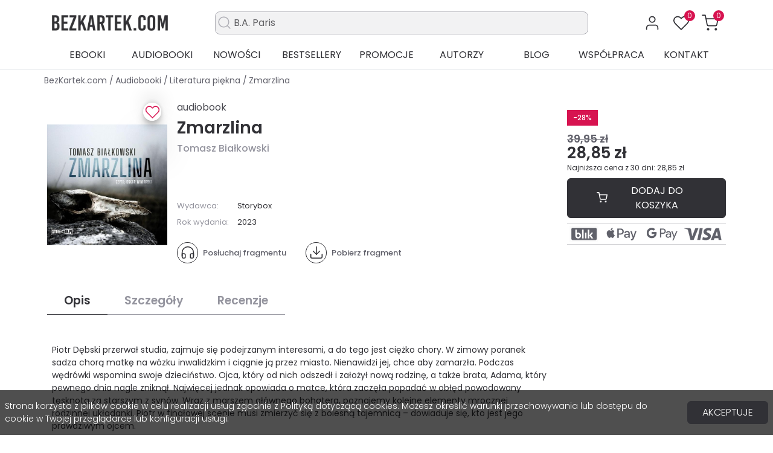

--- FILE ---
content_type: text/html; charset=utf-8
request_url: https://bezkartek.com/audiobook/zmarzlina/p-55290
body_size: 37377
content:
<!doctype html>
<html lang="pl-PL">

<head>
    
        
  <meta charset="utf-8">


  <meta http-equiv="x-ua-compatible" content="ie=edge">



            <title>Zmarzlina - Tomasz Białkowski - audiobook (mp3)</title>
        <meta name="description" content="Audiobook - Zmarzlina - Tomasz Białkowski. Posłuchaj darmowy fragment Zmarzlina. Kup audiobook w formacie MP3. Sprawdź inne audiobooki w kategorii Literatura piękna">
        <meta name="robots" content="index, follow">
      <link rel="canonical" href="https://bezkartek.com/audiobook/zmarzlina/p-55290">



  <script data-keepinline="true">
    var ajaxGetProductUrl = '//bezkartek.com/module/cdc_googletagmanager/async';
    var ajaxShippingEvent = 1;
    var ajaxPaymentEvent = 1;

/* datalayer */
dataLayer = window.dataLayer || [];
    let cdcDatalayer = {"pageCategory":"product","event":"view_item","ecommerce":{"currency":"PLN","items":[{"item_name":"Zmarzlina","item_id":"55290","price":"27.47","price_tax_exc":"27.47","price_tax_inc":"28.85","item_brand":"Tomasz Bialkowski","item_category":"Audiobooki","item_category2":"Literatura piekna","quantity":1,"google_business_vertical":"retail"}],"value":"27.47"}};
    dataLayer.push(cdcDatalayer);

/* call to GTM Tag */
(function(w,d,s,l,i){w[l]=w[l]||[];w[l].push({'gtm.start':
new Date().getTime(),event:'gtm.js'});var f=d.getElementsByTagName(s)[0],
j=d.createElement(s),dl=l!='dataLayer'?'&l='+l:'';j.async=true;j.src=
'https://www.googletagmanager.com/gtm.js?id='+i+dl;f.parentNode.insertBefore(j,f);
})(window,document,'script','dataLayer','GTM-NH4FCH2N');

/* async call to avoid cache system for dynamic data */
dataLayer.push({
  'event': 'datalayer_ready'
});
</script>



  <meta name="viewport" content="width=device-width, initial-scale=1, maximum-scale=1">


<meta name="theme-color" content="#d71350" />

  <link rel="icon" type="image/vnd.microsoft.icon" href="https://bezkartek.com/img/favicon.ico?1724906235">
  <link rel="shortcut icon" type="image/x-icon" href="https://bezkartek.com/img/favicon.ico?1724906235">



    <link rel="preload" as="image" href="https://bezkartek.com/2563972-large_default/zmarzlina.webp" />



  
  <link
    rel="stylesheet"
    href="https://bezkartek.com/themes/bezkartek/assets/cache/theme-ce3e73769.css?v=288cc0ff022877bd3df94bc9360b9c5d"
    type="text/css"
    media="all">





  




  <script type="text/javascript">
        var ETS_RV_CUSTOMER_IS_LOGGED = false;
        var ETS_RV_DEFAULT_RATE = 5;
        var ETS_RV_DESIGN_COLOR1 = 0;
        var ETS_RV_PRESS_ENTER_ENABLED = 0;
        var ETS_RV_QUESTION_ENABLED = 0;
        var ETS_RV_RECAPTCHA_ENABLED = 0;
        var ETS_RV_RECAPTCHA_FOR = ["review","comment","reply","qa","qa_answer","qa_comment"];
        var ETS_RV_RECAPTCHA_SITE_KEY = "";
        var ETS_RV_RECAPTCHA_TYPE = "recaptcha_v2";
        var ETS_RV_RECAPTCHA_USER_REGISTERED = 1;
        var ETS_RV_RECAPTCHA_VALID = 0;
        var ETS_RV_REQUIRE_TITLE = 0;
        var ETS_RV_REVIEW_ENABLED = 1;
        var PS_ATTACHMENT_MAXIMUM_SIZE = 8388608;
        var PS_ATTACHMENT_MAXIMUM_SIZE_TEXT = "8 MB";
        var addJsDef = false;
        var back_office = 0;
        var dm_hash = "3GU8JRP1F";
        var dm_mode = 0;
        var etsSeoFo = {"currentController":"product","isModuleController":false,"listCtlOverridden":["product","category","cms","cms_category","manufacturer","supplier"],"isDebug":false,"conf":{"removeId":true,"removeAttrAlias":true,"removeAttrIdAlias":false},"meta":{"title":"Zmarzlina - Tomasz Bia\u0142kowski - audiobook (mp3)","description":"Audiobook - Zmarzlina - Tomasz Bia\u0142kowski. Pos\u0142uchaj darmowy fragment Zmarzlina. Kup audiobook w formacie MP3. Sprawd\u017a inne audiobooki w kategorii Literatura pi\u0119kna","isForce":"1","img_alt":"Zmarzlina|Tomasz Bia\u0142kowski","single_img_alt":"Bez Kartek Zmarzlina 39,95\u00a0z\u0142 28,85\u00a0z\u0142 Tomasz Bia\u0142kowski Literatura pi\u0119kna  ","canonical":"https:\/\/bezkartek.com\/audiobook\/zmarzlina\/p-55290","dataSeo":false,"params":{"shop_name":"Bez Kartek","separator":"|","post_title":"Zmarzlina","brand":"Tomasz Bia\u0142kowski","category":"Literatura pi\u0119kna","price":"39,95\u00a0z\u0142","discount_price":"28,85\u00a0z\u0142","ean13":"","description_short":"<span class=\"d-none\">Tomasz Bia\u0142kowski<\/span>"}},"product":{"name":"Zmarzlina"}};
        var ets_rv_datetime_picker = "{\"prevText\":\"\",\"nextText\":\"\",\"dateFormat\":\"yy-mm-dd\",\"currentText\":\"Teraz\",\"closeText\":\"Zrobione\",\"ampm\":false,\"amNames\":[\"AM\",\"A\"],\"pmNames\":[\"PM\",\"P\"],\"timeFormat\":\"hh:mm:ss tt\",\"timeSuffix\":\"\",\"timeOnlyTitle\":\"Choose time\",\"timeText\":\"Czas\",\"hourText\":\"Godzina\",\"minuteText\":\"Minuta\",\"maxDate\":\"2026-01-27 14:57:59\"}";
        var ets_rv_please_sign_dislike = "Please sign in or register to dislike";
        var ets_rv_please_sign_like = "Please sign in or register to like";
        var ets_rv_please_sign_question = "Please sign in or register to ask your question";
        var ets_rv_please_sign_review = "Please sign in or register to write your review";
        var file_is_to_large_text = "File is too large. Maximum size allowed: %s";
        var file_not_valid_text = "File type is not allowed";
        var isLogged = false;
        var language_code = "pl";
        var prestashop = {"cart":{"products":[],"totals":{"total":{"type":"total","label":"Razem","amount":0,"value":"0,00\u00a0z\u0142"},"total_including_tax":{"type":"total","label":"Suma (brutto)","amount":0,"value":"0,00\u00a0z\u0142"},"total_excluding_tax":{"type":"total","label":"Suma (netto)","amount":0,"value":"0,00\u00a0z\u0142"}},"subtotals":{"products":{"type":"products","label":"Produkty","amount":0,"value":"0,00\u00a0z\u0142"},"discounts":null,"shipping":{"type":"shipping","label":"Wysy\u0142ka","amount":0,"value":""},"tax":null},"products_count":0,"summary_string":"0 sztuk","vouchers":{"allowed":1,"added":[]},"discounts":[],"minimalPurchase":0,"minimalPurchaseRequired":""},"currency":{"id":1,"name":"Z\u0142oty polski","iso_code":"PLN","iso_code_num":"985","sign":"z\u0142"},"customer":{"lastname":null,"firstname":null,"email":null,"birthday":null,"newsletter":null,"newsletter_date_add":null,"optin":null,"website":null,"company":null,"siret":null,"ape":null,"is_logged":false,"gender":{"type":null,"name":null},"addresses":[]},"country":{"id_zone":1,"id_currency":1,"call_prefix":48,"iso_code":"PL","active":1,"contains_states":0,"need_identification_number":0,"need_zip_code":1,"zip_code_format":"NN-NNN","display_tax_label":1,"name":"Polska","id":14},"language":{"name":"Polski (Polish)","iso_code":"pl","locale":"pl-PL","language_code":"pl","active":1,"is_rtl":0,"date_format_lite":"Y-m-d","date_format_full":"Y-m-d H:i:s","id":1},"page":{"title":"","canonical":"https:\/\/bezkartek.com\/audiobook\/zmarzlina\/p-55290","meta":{"title":"Zmarzlina","description":"Tomasz Bia\u0142kowski","keywords":"","robots":"index, follow"},"page_name":"product","body_classes":{"lang-pl":true,"lang-rtl":false,"country-PL":true,"currency-PLN":true,"layout-full-width":true,"page-product":true,"tax-display-enabled":true,"page-customer-account":false,"product-id-55290":true,"product-Zmarzlina":true,"product-id-category-146":true,"product-id-manufacturer-12464":true,"product-id-supplier-3":true,"product-available-for-order":true},"admin_notifications":[],"password-policy":{"feedbacks":{"0":"Bardzo s\u0142abe","1":"S\u0142abe","2":"\u015arednia","3":"Silne","4":"Bardzo silne","Straight rows of keys are easy to guess":"Proste kombinacje klawiszy s\u0105 \u0142atwe do odgadni\u0119cia","Short keyboard patterns are easy to guess":"Proste kombinacje przycisk\u00f3w s\u0105 \u0142atwe do odgadni\u0119cia","Use a longer keyboard pattern with more turns":"U\u017cyj d\u0142u\u017cszej i bardziej skomplikowanej kombinacji przycisk\u00f3w","Repeats like \"aaa\" are easy to guess":"Powt\u00f3rzenia typu \u201eaaa\u201d s\u0105 \u0142atwe do odgadni\u0119cia","Repeats like \"abcabcabc\" are only slightly harder to guess than \"abc\"":"Powt\u00f3rzenia takie jak \u201eabcabcabc\u201d s\u0105 tylko nieco trudniejsze do odgadni\u0119cia ni\u017c \u201eabc\u201d","Sequences like abc or 6543 are easy to guess":"Kombinacje takie jak \u201eabc\u201d lub \u201e6543\u201d s\u0105 \u0142atwe do odgadni\u0119cia","Recent years are easy to guess":"Ostatnie lata s\u0105 \u0142atwe do odgadni\u0119cia","Dates are often easy to guess":"Daty s\u0105 cz\u0119sto \u0142atwe do odgadni\u0119cia","This is a top-10 common password":"To jest 10 najcz\u0119\u015bciej u\u017cywanych hase\u0142","This is a top-100 common password":"To jest 100 najcz\u0119\u015bciej u\u017cywanych hase\u0142","This is a very common password":"To bardzo popularne has\u0142o","This is similar to a commonly used password":"Jest to podobne do powszechnie u\u017cywanego has\u0142a","A word by itself is easy to guess":"Samo s\u0142owo jest \u0142atwe do odgadni\u0119cia","Names and surnames by themselves are easy to guess":"Same imiona i nazwiska s\u0105 \u0142atwe do odgadni\u0119cia","Common names and surnames are easy to guess":"Popularne imiona i nazwiska s\u0105 \u0142atwe do odgadni\u0119cia","Use a few words, avoid common phrases":"U\u017cyj kilku s\u0142\u00f3w, unikaj popularnych zwrot\u00f3w","No need for symbols, digits, or uppercase letters":"Nie potrzebujesz symboli, cyfr ani wielkich liter","Avoid repeated words and characters":"Unikaj powtarzaj\u0105cych si\u0119 s\u0142\u00f3w i znak\u00f3w","Avoid sequences":"Unikaj sekwencji","Avoid recent years":"Unikaj ostatnich lat","Avoid years that are associated with you":"Unikaj lat, kt\u00f3re s\u0105 z Tob\u0105 zwi\u0105zane","Avoid dates and years that are associated with you":"Unikaj dat i lat, kt\u00f3re s\u0105 z Tob\u0105 powi\u0105zane","Capitalization doesn't help very much":"Wielkie litery nie s\u0105 zbytnio pomocne","All-uppercase is almost as easy to guess as all-lowercase":"Wpisywanie wielkich liter jest prawie tak samo \u0142atwe do odgadni\u0119cia jak wpisywanie ma\u0142ych liter","Reversed words aren't much harder to guess":"Odwr\u00f3cone s\u0142owa nie s\u0105 du\u017co trudniejsze do odgadni\u0119cia","Predictable substitutions like '@' instead of 'a' don't help very much":"Przewidywalne zamienniki, takie jak \u201e@\u201d zamiast \u201ea\u201d, nie s\u0105 zbyt pomocne","Add another word or two. Uncommon words are better.":"Dodaj kolejne s\u0142owo lub dwa. Nietypowe s\u0142owa s\u0105 lepsze."}}},"shop":{"name":"Bez Kartek","logo":"https:\/\/bezkartek.com\/img\/logo-1724388422.jpg","stores_icon":"https:\/\/bezkartek.com\/img\/logo_stores.png","favicon":"https:\/\/bezkartek.com\/img\/favicon.ico"},"core_js_public_path":"\/themes\/","urls":{"base_url":"https:\/\/bezkartek.com\/","current_url":"https:\/\/bezkartek.com\/audiobook\/zmarzlina\/p-55290","shop_domain_url":"https:\/\/bezkartek.com","img_ps_url":"https:\/\/bezkartek.com\/img\/","img_cat_url":"https:\/\/bezkartek.com\/img\/c\/","img_lang_url":"https:\/\/bezkartek.com\/img\/l\/","img_prod_url":"https:\/\/bezkartek.com\/img\/p\/","img_manu_url":"https:\/\/bezkartek.com\/img\/m\/","img_sup_url":"https:\/\/bezkartek.com\/img\/su\/","img_ship_url":"https:\/\/bezkartek.com\/img\/s\/","img_store_url":"https:\/\/bezkartek.com\/img\/st\/","img_col_url":"https:\/\/bezkartek.com\/img\/co\/","img_url":"https:\/\/bezkartek.com\/themes\/bezkartek\/assets\/img\/","css_url":"https:\/\/bezkartek.com\/themes\/bezkartek\/assets\/css\/","js_url":"https:\/\/bezkartek.com\/themes\/bezkartek\/assets\/js\/","pic_url":"https:\/\/bezkartek.com\/upload\/","theme_assets":"https:\/\/bezkartek.com\/themes\/bezkartek\/assets\/","theme_dir":"https:\/\/bezkartek.com\/www\/wwwroot\/bezkartek.com\/themes\/bezkartek\/","pages":{"address":"https:\/\/bezkartek.com\/adres","addresses":"https:\/\/bezkartek.com\/adresy","authentication":"https:\/\/bezkartek.com\/logowanie","manufacturer":"https:\/\/bezkartek.com\/autorzy","cart":"https:\/\/bezkartek.com\/koszyk","category":"https:\/\/bezkartek.com\/index.php?controller=category","cms":"https:\/\/bezkartek.com\/index.php?controller=cms","contact":"https:\/\/bezkartek.com\/kontakt","discount":"https:\/\/bezkartek.com\/rabaty","guest_tracking":"https:\/\/bezkartek.com\/sledzenie-zamowien-gosci","history":"https:\/\/bezkartek.com\/historia-zamowien","identity":"https:\/\/bezkartek.com\/dane-osobiste","index":"https:\/\/bezkartek.com\/","my_account":"https:\/\/bezkartek.com\/moje-konto","order_confirmation":"https:\/\/bezkartek.com\/potwierdzenie-zamowienia","order_detail":"https:\/\/bezkartek.com\/index.php?controller=order-detail","order_follow":"https:\/\/bezkartek.com\/sledzenie-zamowienia","order":"https:\/\/bezkartek.com\/zamowienie","order_return":"https:\/\/bezkartek.com\/index.php?controller=order-return","order_slip":"https:\/\/bezkartek.com\/potwierdzenie-zwrotu","pagenotfound":"https:\/\/bezkartek.com\/nie-znaleziono-strony","password":"https:\/\/bezkartek.com\/odzyskiwanie-hasla","pdf_invoice":"https:\/\/bezkartek.com\/index.php?controller=pdf-invoice","pdf_order_return":"https:\/\/bezkartek.com\/index.php?controller=pdf-order-return","pdf_order_slip":"https:\/\/bezkartek.com\/index.php?controller=pdf-order-slip","prices_drop":"https:\/\/bezkartek.com\/promocje","product":"https:\/\/bezkartek.com\/index.php?controller=product","registration":"https:\/\/bezkartek.com\/index.php?controller=registration","search":"https:\/\/bezkartek.com\/szukaj","sitemap":"https:\/\/bezkartek.com\/Mapa-strony","stores":"https:\/\/bezkartek.com\/nasze-sklepy","supplier":"https:\/\/bezkartek.com\/dostawcy","new_products":"https:\/\/bezkartek.com\/nowosci","brands":"https:\/\/bezkartek.com\/autorzy","register":"https:\/\/bezkartek.com\/index.php?controller=registration","order_login":"https:\/\/bezkartek.com\/zamowienie?login=1"},"alternative_langs":[],"actions":{"logout":"https:\/\/bezkartek.com\/?mylogout="},"no_picture_image":{"bySize":{"small_default":{"url":"https:\/\/bezkartek.com\/img\/p\/pl-default-small_default.jpg","width":125,"height":182},"home_default":{"url":"https:\/\/bezkartek.com\/img\/p\/pl-default-home_default.jpg","width":250,"height":365},"large_default":{"url":"https:\/\/bezkartek.com\/img\/p\/pl-default-large_default.jpg","width":500,"height":731}},"small":{"url":"https:\/\/bezkartek.com\/img\/p\/pl-default-small_default.jpg","width":125,"height":182},"medium":{"url":"https:\/\/bezkartek.com\/img\/p\/pl-default-home_default.jpg","width":250,"height":365},"large":{"url":"https:\/\/bezkartek.com\/img\/p\/pl-default-large_default.jpg","width":500,"height":731},"legend":""}},"configuration":{"display_taxes_label":true,"display_prices_tax_incl":true,"is_catalog":false,"show_prices":true,"opt_in":{"partner":false},"quantity_discount":{"type":"discount","label":"Rabat Jednostkowy"},"voucher_enabled":1,"return_enabled":0},"field_required":[],"breadcrumb":{"links":[{"title":"Strona g\u0142\u00f3wna","url":"https:\/\/bezkartek.com\/"},{"title":"Audiobooki","url":"https:\/\/bezkartek.com\/audiobooki"},{"title":"Literatura pi\u0119kna","url":"https:\/\/bezkartek.com\/audiobooki\/literatura-piekna"},{"title":"Zmarzlina","url":"https:\/\/bezkartek.com\/audiobook\/zmarzlina\/p-55290"}],"count":4},"link":{"protocol_link":"https:\/\/","protocol_content":"https:\/\/"},"time":1769522279,"static_token":"db64c869b76f19d3bb885c57eb15f80c","token":"e8fbcf9038be600f097662baa9e6de23","debug":false};
        var productCommentAbuseReportErrorMessage = "Sorry, your abuse report cannot be sent.";
        var productCommentPostErrorMessage = "Sorry, your review cannot be posted.";
        var productCommentUpdatePostErrorMessage = "Sorry, your review appreciation cannot be sent.";
        var psemailsubscription_subscription = "https:\/\/bezkartek.com\/module\/ps_emailsubscription\/subscription";
        var searchEngineAjaxController = "https:\/\/bezkartek.com\/module\/search_engine\/search";
      </script>






  <script type="text/javascript">
	
		var psv = 8.1;
		var default_template = Boolean();
		var instagram_link_type = "page";
		var hide_accessories = Boolean();
		var language_is_rtl = Boolean(0);
	
</script><script type="text/javascript">
    var favorite = "1";
    var favorite_message = "This product was added to your favorites ";
    var favorite_message_two = " people. ";
    var fav_current_url = "https://bezkartek.com/";
</script>


    <style type="text/css">.color1{color: #ff7300!important;fill: #ff7300!important} .background1{background: #ff7300!important;border-color: #ff7300!important} .hover1:hover{color:#ff7300!important;fill:#ff7300!important} .bg_hover1:hover{background:#ff7300!important;border-color: #ff7300!important} .bd_hover1:hover{border-color:#ff7300!important} .border1{border-color: #ff7300!important} .bg1.active{background:#ff7300!important;border-color: #ff7300!important}
.background2{background: #313136!important;border-color: #313136!important}
.hover3:hover,.hover3.active,.hover3.current,.hover3.reported{color:#ff7300!important;fill:#ff7300!important} .bg_hover3:hover,.bg_hover3.active,.bg_hover3.current{background:#ff7300!important;border-color: #ff7300!important} .bd_hover3:hover,.bd_hover3.active,.bd_hover3.current{border-color:#ff7300!important} .bg3.active{background:#ff7300!important;border-color: #ff7300!important}
.color4{color: #313136!important;fill: #313136!important}
.color5{color: #313136!important;fill: #313136!important}
</style>

<script type="text/javascript">
"use strict";(function(scriptUrl,campaignId){if(!window.bb){window.bb=function(){
for(var _len=arguments.length,params=Array(_len),_key=0;_key<_len;_key++){
params[_key]=arguments[_key]}return window.bb.q.push(params)};window.bb.q=[]
;window.bb.campaignId=campaignId;var script=document.createElement("script")
;var firstScript=document.getElementsByTagName("script")[0];script.async=true
;script.src=scriptUrl;firstScript.parentNode.insertBefore(script,firstScript)}
})("https://shop-js.buybox.click/js/bb-shop.min.js?v=20210316", 690,0);
</script>



    
            <meta property="og:type" content="product">
        <meta property="og:url" content="https://bezkartek.com/audiobook/zmarzlina/p-55290">
        <meta property="og:title" content="Zmarzlina - Tomasz Białkowski - audiobook (mp3)">
        <meta property="og:site_name" content="Bez Kartek">
        <meta property="og:description" content="Audiobook - Zmarzlina - Tomasz Białkowski. Posłuchaj darmowy fragment Zmarzlina. Kup audiobook w formacie MP3. Sprawdź inne audiobooki w kategorii Literatura piękna">
          <meta property="product:pretax_price:amount" content="27.471524">
    <meta property="product:pretax_price:currency" content="PLN">
    <meta property="product:price:amount" content="28.85">
    <meta property="product:price:currency" content="PLN">
                              <meta name="google-site-verification" content="googlee68f7f383cb01314" />
                    <script type='application/ld+json' class='ets-seo-schema-graph--main'>
            {"@context":"https://schema.org","@graph":[{"@type":"Organization","@id":"https://bezkartek.com/#organization","name":"Bez Kartek","url":"https://bezkartek.com/","sameAs":["https://www.facebook.com/BezKartekcom","https://www.instagram.com/bezkartek"],"logo":"https://bezkartek.com/img/social/169746251933843.webp"},{"@type":"BookStore","name":"BezKartek.com - Ebooki i audiobooki","email":"kontakt@bezkartek.com","telephone":"726729915","vatID":"7142058349","priceRange":"PLN","image":"https://bezkartek.com/img/social/169746251933843.webp","address":{"@type":"PostalAddress","addressLocality":"Lubart\u00f3w","streetAddress":"Cio\u0142kowskiego 15","postalCode":"21-100","addressRegion":"Lubelskie"}},{"@type":"BreadcrumbList","@id":"https://bezkartek.com/#breadcrumb","itemListElement":[{"@type":"ListItem","position":1,"item":{"@type":"Thing","name":"Strona g\u0142\u00f3wna","@id":"https://bezkartek.com/","url":"https://bezkartek.com/"}},{"@type":"ListItem","position":2,"item":{"@type":"Thing","name":"Audiobooki","@id":"https://bezkartek.com/audiobooki","url":"https://bezkartek.com/audiobooki"}},{"@type":"ListItem","position":3,"item":{"@type":"Thing","name":"Literatura pi\u0119kna","@id":"https://bezkartek.com/audiobooki/literatura-piekna","url":"https://bezkartek.com/audiobooki/literatura-piekna"}},{"@type":"ListItem","position":4,"item":{"@type":"Thing","name":"Zmarzlina","@id":"https://bezkartek.com/audiobook/zmarzlina/p-55290","url":"https://bezkartek.com/audiobook/zmarzlina/p-55290"}}]},{"@type":"Product","name":"Zmarzlina - audiobook (mp3) - BezKartek.com","url":"https://bezkartek.com/audiobook/zmarzlina/p-55290","description":"AudiobookPiotr D\u0119bski przerwa\u0142 studia, zajmuje si\u0119 podejrzanym interesami, a do tego jest ci\u0119\u017cko chory. W zimowy poranek sadza chor\u0105 matk\u0119 na w\u00f3zku inwalidzkim i ci\u0105gnie j\u0105 przez miasto. Nienawidzi jej, chce aby zamarz\u0142a. Podczas w\u0119dr\u00f3wki wspomina swoje dzieci\u0144stwo. Ojca, kt\u00f3ry od nich odszed\u0142 i za\u0142o\u017cy\u0142 now\u0105 rodzin\u0119, a tak\u017ce brata, Adama, kt\u00f3ry pewnego dnia nagle znikn\u0105\u0142. Najwi\u0119cej jednak opowiada o matce, kt\u00f3ra zacz\u0119\u0142a popada\u0107 w ob\u0142\u0119d powodowany t\u0119sknot\u0105 za starszym z syn\u00f3w. Wraz z marszem g\u0142\u00f3wnego bohatera, poznajemy kolejne elementy mrocznej rodzinnej uk\u0142adanki. Piotr w fina\u0142owej scenie musi zmierzy\u0107 si\u0119 z bolesn\u0105 tajemnic\u0105 \u2013 dowiaduje si\u0119, kto jest jego prawdziwym ojcem. <br />***<br />\u201eKsi\u0105\u017cka przera\u017caj\u0105ca i ostra. Obna\u017ca br\u00f3d \u015bwiata i sypie sol\u0105 w ludzkie oczy. Polecam\u201d \u2013 Anna Mazur \u201ePortal Ksi\u0119garski\u201d.","image":"https://bezkartek.com/2563972-home_default/zmarzlina.webp","sku":"40B79C2DAB","offers":{"@type":"Offer","priceCurrency":"PLN","priceValidUntil":"2027-01-27","price":28.85,"itemCondition":"https://schema.org/NewCondition","availability":"https://schema.org/InStock","shippingDetails":{"@type":"OfferShippingDetails","shippingRate":{"@type":"MonetaryAmount","value":"0","currency":"PLN"}}}}]}
        </script>
    
</head>

<body id="product" class="lang-pl country-pl currency-pln layout-full-width page-product tax-display-enabled product-id-55290 product-zmarzlina product-id-category-146 product-id-manufacturer-12464 product-id-supplier-3 product-available-for-order"  data-id-product="55290" >


    <!-- Google Tag Manager (noscript) -->
<noscript><iframe src="https://www.googletagmanager.com/ns.html?id=GTM-NH4FCH2N"
height="0" width="0" style="display:none;visibility:hidden"></iframe></noscript>
<!-- End Google Tag Manager (noscript) -->



<main class="l-main">
    
            

    <header id="header" class="l-header">
                    
                


    
    <div class="header-top mt-md-3">
        <div class="container">
            <div class="row header-top__row my-1 my-md-2">
                <div class="col-12 col-lg-2 col header-top__block header-top__block--logo text-center text-lg-start py-1">
                        <a href="https://bezkartek.com/" class="a-logo mb-0">
            <img class="img-fluid dll" src="https://bezkartek.com/img/logo-1724388422.webp" alt="logo" width="300px" height="30px">
    </a>


                </div>
                <div class="col-lg-10 hook-displaytop d-none d-lg-flex align-items-center">
                    <div class="col-sm-8 search-elastic d-none d-lg-block position-relative mx-auto">
    <input type="test" placeholder="" class="border d-flex align-items-center bg-gray form-control rounded-3">
    <span class="ms-2 fs-4 icon">
            <svg xmlns="http://www.w3.org/2000/svg" width="25" height="25" viewBox="0 0 24 24" fill="none" stroke="#AFAFB6" stroke-width="1.5" stroke-linecap="round" stroke-linejoin="round" class="feather feather-search"><circle cx="11" cy="11" r="8"></circle><line x1="21" y1="21" x2="16.65" y2="16.65"></line></svg>

    </span>
    <div class="elastic-search-result position-relative">

    </div>
</div>
                    
<div class="flex-grow-0 header-top__block header-top__block--user p-2 rounded-3">
  <a
    class="header-top__link"
    rel="nofollow"
    href="https://bezkartek.com/moja-biblioteka"
          title="Zaloguj się do swojego konta klienta"
      >
    <div class="header-top__icon-container">
          <svg xmlns="http://www.w3.org/2000/svg" width="28" height="28" viewBox="0 0 24 24" fill="none" stroke="#313136" stroke-width="1.5" stroke-linecap="round" stroke-linejoin="round" class="feather feather-user"><path d="M20 21v-2a4 4 0 0 0-4-4H8a4 4 0 0 0-4 4v2"></path><circle cx="12" cy="7" r="4"></circle></svg>

    </div>
  </a>
</div>
<div class="favorite-top reload_count cursor-pointer ms-1 p-2 rounded-3">
    <div class="svg_hart cbutton">
        <a href="https://bezkartek.com/ulubione">
                <svg xmlns="http://www.w3.org/2000/svg" width="28" height="28" viewBox="0 0 24 24" fill="none" stroke="#313136" stroke-width="1.5" stroke-linecap="round" stroke-linejoin="round" class="feather feather-heart"><path d="M20.84 4.61a5.5 5.5 0 0 0-7.78 0L12 5.67l-1.06-1.06a5.5 5.5 0 0 0-7.78 7.78l1.06 1.06L12 21.23l7.78-7.78 1.06-1.06a5.5 5.5 0 0 0 0-7.78z"></path></svg>

            <span class="favorite-count ">0</span>
        </a>
    </div>
</div>

<div class="header-top__block header-top__block--cart col flex-grow-0 cart-icon-top ms-1 p-2 rounded-3">
    <div class="blockcart cart-preview dropdown" data-refresh-url="//bezkartek.com/module/is_shoppingcart/ajax">
        <a href="#" role="button" id="cartDropdown"  data-bs-toggle="dropdown"  aria-expanded="false"
           class="header-top__link d-lg-block d-none dropdown-toggle d-none-after">
            <div class="header-top__icon-container">
                    <svg xmlns="http://www.w3.org/2000/svg" width="28" height="28" viewBox="0 0 24 24" fill="none" stroke="#313136" stroke-width="1.5" stroke-linecap="round" stroke-linejoin="round" class="feather feather-shopping-cart"><circle cx="9" cy="21" r="1"></circle><circle cx="20" cy="21" r="1"></circle><path d="M1 1h4l2.68 13.39a2 2 0 0 0 2 1.61h9.72a2 2 0 0 0 2-1.61L23 6H6"></path></svg>

                <span class="header-top__badge ">
          0
        </span>
            </div>
        </a>
        <a href="//bezkartek.com/koszyk?action=show" class="d-flex d-lg-none header-top__link">
            <div class="header-top__icon-container">
                    <svg xmlns="http://www.w3.org/2000/svg" width="28" height="28" viewBox="0 0 24 24" fill="none" stroke="#313136" stroke-width="1.5" stroke-linecap="round" stroke-linejoin="round" class="feather feather-shopping-cart"><circle cx="9" cy="21" r="1"></circle><circle cx="20" cy="21" r="1"></circle><path d="M1 1h4l2.68 13.39a2 2 0 0 0 2 1.61h9.72a2 2 0 0 0 2-1.61L23 6H6"></path></svg>

                <span class="header-top__badge ">
          0
        </span>
            </div>
        </a>
        <div class="dropdown-menu blockcart__dropdown cart-dropdown dropdown-menu-right" aria-labelledby="cartDropdown">
            <div class="cart-dropdown__content keep-open js-cart__card-body cart__card-body p-1">
                <div class="cart-loader">
                    <div class="spinner-border text-primary" role="status"><span
                                class="sr-only"></span></div>
                </div>
                <div class="cart-dropdown__title d-flex align-items-center mb-1 pb-1 px-1">
                    <p class="h5 mb-0 font-weight-normal fw-4">
                        Koszyk
                    </p>
                    <span class="cart-dropdown__close dropdown-close cursor-pointer">
                            <svg xmlns="http://www.w3.org/2000/svg" width="20" height="20" viewBox="0 0 24 24" fill="none" stroke="#313136" stroke-width="1.5" stroke-linecap="round" stroke-linejoin="round" class="feather feather-x"><line x1="18" y1="6" x2="6" y2="18"></line><line x1="6" y1="6" x2="18" y2="18"></line></svg>

                    </span>
                </div>
                                    <div class="px-3 pt-2 pb-3 text-center">
                        Twój Koszyk jest pusty
                    </div>
                            </div>
        </div>
    </div>
</div>

                </div>
            </div>
        </div>
    </div>
    <div id="menu-top" class="d-none d-lg-block">
    <div class="container">
        <div class="row position-relative">
            <div class="d-flex justify-content-around">
                <a href="https://bezkartek.com/ebooki" class="item text-center text-uppercase w-100 fw-4 text-dark" id="submenu-e">
                    Ebooki
                </a>
                <a href="https://bezkartek.com/audiobooki" class="item text-center text-uppercase w-100 fw-4 text-dark" id="submenu-a">
                    Audiobooki
                </a>
                <a href="https://bezkartek.com/nowosci" class="item text-center text-uppercase w-100 fw-4 text-dark">
                    Nowości
                </a>
                <a href="https://bezkartek.com/bestsellery" class="item text-center text-uppercase w-100 fw-4 text-dark">
                    Bestsellery
                </a>
                <a href="https://bezkartek.com/promocje" class="item text-center text-uppercase w-100 fw-4 text-dark">
                    Promocje
                </a>
                <a href="https://bezkartek.com/autorzy" class="item text-center text-uppercase w-100 fw-4 text-dark">
                    Autorzy
                </a>
                <a href="https://bezkartek.com/blog" class="item text-center text-uppercase w-100 fw-4 text-dark">
                    Blog
                </a>
                <a href="https://bezkartek.com/wspolpraca" class="item text-center text-uppercase w-100 fw-4 text-dark">
                    Współpraca
                </a>
                <a href="https://bezkartek.com/kontakt" class="item text-center text-uppercase w-100 fw-4 text-dark">
                    Kontakt
                </a>
            </div>
            <div class="submenu e position-absolute">
                <div class="row py-3 px-2">
                    <div class="col-3 border-end">
                        <span class="fw-5 text-uppercase">
                            Najpopularniejsze kategorie
                        </span>
                        <ul class="mt-3">
                            <li class="mb-1">
                                <a class="hover-line-primary" href="https://bezkartek.com/darmowe-ebooki">Darmowe Ebooki</a>
                            </li>
                            <li class="mb-1">
                                <a class="hover-line-primary" href="https://bezkartek.com/ebooki/biografie">Biografie</a>
                            </li>
                            <li class="mb-1">
                                <a class="hover-line-primary" href="https://bezkartek.com/ebooki/erotyka">Erotyka</a>
                            </li>
                            <li class="mb-1">
                                <a class="hover-line-primary" href="https://bezkartek.com/ebooki/fantastyka">Fantastyka</a>
                            </li>
                            <li class="mb-1">
                                <a class="hover-line-primary" href="https://bezkartek.com/ebooki/horror-i-groza">Horror i Groza</a>
                            </li>
                            <li class="mb-1">
                                <a class="hover-line-primary" href="https://bezkartek.com/ebooki/kryminal">Kryminał</a>
                            </li>
                            <li class="mb-1">
                                <a class="hover-line-primary" href="https://bezkartek.com/ebooki/kuchnia">Kuchnia</a>
                            </li>
                            <li class="mb-1">
                                <a class="hover-line-primary" href="https://bezkartek.com/ebooki/literatura-dla-mlodziezy">Literatura dla młodzieży</a>
                            </li>
                            <li class="mb-1">
                                <a class="hover-line-primary" href="https://bezkartek.com/ebooki/literatura-kobieca">Literatura kobieca</a>
                            </li>
                            <li class="mb-1">
                                <a class="hover-line-primary" href="https://bezkartek.com/ebooki/nauka-jezykow">Nauka języków</a>
                            </li>
                            <li class="mb-1">
                                <a class="hover-line-primary" href="https://bezkartek.com/ebooki/powiesc-historyczna">Powieść historyczna</a>
                            </li>
                            <li class="mb-1">
                                <a class="hover-line-primary" href="https://bezkartek.com/ebooki/romans">Romans</a>
                            </li>
                        </ul>
                    </div>
                    <div class="col-3 border-end">
                        <span class="fw-5 text-uppercase">
                            Pozostałe kategorie
                        </span>
                        <ul class="mt-3">
                            <li class="mb-1">
                                <a class="hover-line-primary" href="https://bezkartek.com/ebooki/hobby">Hobby</a>
                            </li>
                            <li class="mb-1">
                                <a class="hover-line-primary" href="https://bezkartek.com/ebooki/informatyka">Informatyka</a>
                            </li>
                            <li class="mb-1">
                                <a class="hover-line-primary" href="https://bezkartek.com/ebooki/lektury-szkolne">Lektury szkolne</a>
                            </li>
                            <li class="mb-1">
                                <a class="hover-line-primary" href="https://bezkartek.com/ebooki/literatura-dla-dzieci">Literatura dla dzieci</a>
                            </li>
                            <li class="mb-1">
                                <a class="hover-line-primary" href="https://bezkartek.com/ebooki/literatura-obcojezyczna">Literatura obcojęzyczna</a>
                            </li>
                            <li class="mb-1">
                                <a class="hover-line-primary" href="https://bezkartek.com/ebooki/opowiadania">Opowiadania</a>
                            </li>
                            <li class="mb-1">
                                <a class="hover-line-primary" href="https://bezkartek.com/ebooki/poradniki">Poradniki</a>
                            </li>
                            <li class="mb-1">
                                <a class="hover-line-primary" href="https://bezkartek.com/ebooki/powiesc-przygodowa">Powieść przygodowa</a>
                            </li>
                            <li class="mb-1">
                                <a class="hover-line-primary" href="https://bezkartek.com/ebooki/psychologia">Psychologia</a>
                            </li>
                            <li class="mb-1">
                                <a class="hover-line-primary" href="https://bezkartek.com/ebooki/reportaz">Reportaż</a>
                            </li>
                            <li class="mb-1">
                                <a class="hover-line-primary" href="https://bezkartek.com/ebooki/wywiad">Wywiad</a>
                            </li>
                            <li class="mb-1">
                                <a class="hover-line-primary" href="https://bezkartek.com/ebooki/zdrowie-i-uroda">Zdrowie i Uroda</a>
                            </li>
                        </ul>
                    </div>
                    <div class="col-3 border-end">
                        <span class="fw-5 text-uppercase">
                            Najpopularniejsi autorzy
                        </span>
                        <ul class="mt-3">
                            <li class="mb-1">
                                <a class="hover-line-primary" href="https://bezkartek.com/autor/alek-rogozinski">Alek Rogoziński</a>
                            </li>
                            <li class="mb-1">
                                <a class="hover-line-primary" href="https://bezkartek.com/autor/ba-paris">B.A. Paris</a>
                            </li>
                            <li class="mb-1">
                                <a class="hover-line-primary" href="https://bezkartek.com/autor/carlos-ruis-zafon">Carlos Ruis Zafon</a>
                            </li>
                            <li class="mb-1">
                                <a class="hover-line-primary" href="https://bezkartek.com/autor/diana-palmer">Diana Palmer</a>
                            </li>
                            <li class="mb-1">
                                <a class="hover-line-primary" href="https://bezkartek.com/autor/diane-setterfield">Diane Setterfield</a>
                            </li>
                            <li class="mb-1">
                                <a class="hover-line-primary" href="https://bezkartek.com/autor/jakub-cwiek">Jakub Ćwiek</a>
                            </li>
                            <li class="mb-1">
                                <a class="hover-line-primary" href="https://bezkartek.com/autor/katarzyna-bonda">Katarzyna Bonda</a>
                            </li>
                            <li class="mb-1">
                                <a class="hover-line-primary" href="https://bezkartek.com/autor/katarzyna-nosowska">Katarzyna Nosowska</a>
                            </li>
                            <li class="mb-1">
                                <a class="hover-line-primary" href="https://bezkartek.com/autor/lucinda-riley">Lucinda Riley</a>
                            </li>
                            <li class="mb-1">
                                <a class="hover-line-primary" href="https://bezkartek.com/autor/magdalena-witkiewicz">Magdalena Witkiewicz</a>
                            </li>
                            <li class="mb-1">
                                <a class="hover-line-primary" href="https://bezkartek.com/autor/nicholas-sparks">Nicholas Sparks</a>
                            </li>
                            <li class="mb-1">
                                <a class="hover-line-primary" href="https://bezkartek.com/autor/remigiusz-mroz">Remigiusz Mróz</a>
                            </li>
                        </ul>
                    </div>
                    <div class="col-3">
                        <span class="fw-5 text-primary d-flex justify-content-center">
                            Bestseller
                        </span>
                        <div class="mt-3">
                                                            

        <div
                                                class="products-list__block col-12"
                                >
        <article class="product-miniature card border-0 js-product-miniature h-100 bg-transparent justify-content-between"
                 data-id-product="54185" data-id-product-attribute="0">
            
    <div class="product-miniature__thumb position-relative mb-2">
        <a href="https://bezkartek.com/ebook/chlopki-opowiesc-o-naszych-babkach/p-54185" class="product-miniature__thumb-link d-block">
            <img
                    src="https://bezkartek.com/3290083-home_default/chlopki-opowiesc-o-naszych-babkach.webp"
                    alt="Chłopki. Opowieść o naszych..."
                    class="img-fluid w-100 px-4"
                    loading="lazy"
                    width="250" height="365"
            />
            
    <ul class="ps-0 product-flags d-flex flex-column position-absolute w-100 pe-none">
                                                        <li class="product-flags__flag mt-1 fw-5 product-flags__flag--discount">
                                                    -17%
                                            </li>
                                        </ul>

        </a>

        
            <div class="favorite-product">
    <div class="favorite-product-click " data-id="54185">
        <input type="hidden" id="secure_key_fav" name="token" value="37d99d4d756af22091f39af2d7af77d6"/>
        <div class="favorite-standart-icon align-items-center d-flex justify-content-center">
                                <svg xmlns="http://www.w3.org/2000/svg" width="25" height="25" viewBox="0 0 24 24" fill="none" stroke="#D71350" stroke-width="1.5" stroke-linecap="round" stroke-linejoin="round" class="feather feather-heart"><path d="M20.84 4.61a5.5 5.5 0 0 0-7.78 0L12 5.67l-1.06-1.06a5.5 5.5 0 0 0-7.78 7.78l1.06 1.06L12 21.23l7.78-7.78 1.06-1.06a5.5 5.5 0 0 0 0-7.78z"></path></svg>

                    </div>
    </div>
</div>

        
    </div>

            <div class="px-3 mb-2">
                <span class="d-block fs-12 fw-4 text-center color-gray-6">
                                    Ebook
                                </span>
                
                        <h3 class="product-miniature__title fs-6 fw-4 mt-1 mb-0 text-center">
    <a class="text-reset" href="https://bezkartek.com/ebook/chlopki-opowiesc-o-naszych-babkach/p-54185">Chłopki. Opowieść o naszych babkach</a>
    </h3>

                <span class="product-miniature__author color-gray-4 d-block fs-12 fs-7 text-center">
                    Joanna Kuciel-Frydryszak
                </span>
                
            <div class="product-miniature__pricing ms-1 justify-content-between">
            <div class="d-flex flex-column align-items-center mt-1">
                
                                    
                    <span class="old-price color-gray-5 fs-7 fw-4 lh-1" aria-label="Cena podstawowa">51,89 zł</span>
                                <span class="price fs-5 fw-6 lh-1" aria-label="Cena">43,29 zł</span>
                
                
            </div>
        </div>
    
                
                    <div class="product-miniature__actions product-miniature__add_to_cart mx-1">
            <a href="https://bezkartek.com/ebook/chlopki-opowiesc-o-naszych-babkach/p-54185"
           class="btn btn-secondary"
        > Zobacz
        </a>
    </div>
                
            </div>
        </article>
    </div>

                                                    </div>
                    </div>
                </div>
            </div>
            <div class="submenu a position-absolute">
                <div class="row py-3 px-2">
                    <div class="col-3 border-end">
                        <span class="fw-5 text-uppercase">
                           Najpopularniejsze kategorie
                        </span>
                        <ul class="mt-3">
                            <li class="mb-1">
                                <a class="hover-line-primary" href="https://bezkartek.com/darmowe-audiobooki">Darmowe Audiobooki</a>
                            </li>
                            <li class="mb-1">
                                <a class="hover-line-primary" href="https://bezkartek.com/audiobooki/erotyka">Erotyka</a>
                            </li>
                            <li class="mb-1">
                                <a class="hover-line-primary" href="https://bezkartek.com/audiobooki/fantastyka">Fantastyka</a>
                            </li>
                            <li class="mb-1">
                                <a class="hover-line-primary" href="https://bezkartek.com/audiobooki/horror-i-groza">Horror i Groza</a>
                            </li>
                            <li class="mb-1">
                                <a class="hover-line-primary" href="https://bezkartek.com/audiobooki/kryminal">Kryminał</a>
                            </li>
                            <li class="mb-1">
                                <a class="hover-line-primary" href="https://bezkartek.com/audiobooki/literatura-dla-mlodziezy">Literatura dla młodzieży</a>
                            </li>
                            <li class="mb-1">
                                <a class="hover-line-primary" href="https://bezkartek.com/audiobooki/literatura-kobieca">Literatura kobieca</a>
                            </li>
                            <li class="mb-1">
                                <a class="hover-line-primary" href="https://bezkartek.com/audiobooki/nauka-jezykow">Nauka języków</a>
                            </li>
                            <li class="mb-1">
                                <a class="hover-line-primary" href="https://bezkartek.com/audiobooki/opowiadania">Opowiadania</a>
                            </li>
                            <li class="mb-1">
                                <a class="hover-line-primary" href="https://bezkartek.com/audiobooki/pamietniki-i-dzienniki">Pamiętniki i Dzienniki</a>
                            </li>
                            <li class="mb-1">
                                <a class="hover-line-primary" href="https://bezkartek.com/audiobooki/poradniki">Poradniki</a>
                            </li>
                            <li class="mb-1">
                                <a class="hover-line-primary" href="https://bezkartek.com/audiobooki/romans">Romans</a>
                            </li>
                        </ul>
                    </div>
                    <div class="col-3 border-end">
                        <span class="fw-5 text-uppercase">
                            Pozostałe kategorie
                        </span>
                        <ul class="mt-3">
                            <li class="mb-1">
                                <a class="hover-line-primary" href="https://bezkartek.com/audiobooki/biografie">Biografie</a>
                            </li>
                            <li class="mb-1">
                                <a class="hover-line-primary" href="https://bezkartek.com/audiobooki/dramat">Dramat</a>
                            </li>
                            <li class="mb-1">
                                <a class="hover-line-primary" href="https://bezkartek.com/audiobooki/ekonomia-i-biznes">Ekonomia i Biznes</a>
                            </li>
                            <li class="mb-1">
                                <a class="hover-line-primary" href="https://bezkartek.com/audiobooki/hobby">Hobby</a>
                            </li>
                            <li class="mb-1">
                                <a class="hover-line-primary" href="https://bezkartek.com/audiobooki/humor">Humor</a>
                            </li>
                            <li class="mb-1">
                                <a class="hover-line-primary" href="https://bezkartek.com/audiobooki/lektury-szkolne">Lektury szkolne</a>
                            </li>
                            <li class="mb-1">
                                <a class="hover-line-primary" href="https://bezkartek.com/audiobooki/literatura-dla-dzieci">Literatura dla dzieci</a>
                            </li>
                            <li class="mb-1">
                                <a class="hover-line-primary" href="https://bezkartek.com/audiobooki/literatura-faktu">Literatura faktu</a>
                            </li>
                            <li class="mb-1">
                                <a class="hover-line-primary" href="https://bezkartek.com/audiobooki/motoryzacja">Motoryzacja</a>
                            </li>
                            <li class="mb-1">
                                <a class="hover-line-primary" href="https://bezkartek.com/audiobooki/poezja">Poezja</a>
                            </li>
                            <li class="mb-1">
                                <a class="hover-line-primary" href="https://bezkartek.com/audiobooki/powiesc-podroznicza">Powieść podróżnicza</a>
                            </li>
                            <li class="mb-1">
                                <a class="hover-line-primary" href="https://bezkartek.com/audiobooki/wywiad">Wywiad</a>
                            </li>
                        </ul>
                    </div>
                    <div class="col-3 border-end">
                        <span class="fw-5 text-uppercase">
                            Najpopularniejsi autorzy
                        </span>
                        <ul class="mt-3">
                            <li class="mb-1">
                                <a class="hover-line-primary" href="https://bezkartek.com/autor/alek-rogozinski">Alek Rogoziński</a>
                            </li>
                            <li class="mb-1">
                                <a class="hover-line-primary" href="https://bezkartek.com/autor/edith-wharton">Edith Wharton</a>
                            </li>
                            <li class="mb-1">
                                <a class="hover-line-primary" href="https://bezkartek.com/autor/krystyna-mirek">Krystyna Mirek</a>
                            </li>
                            <li class="mb-1">
                                <a class="hover-line-primary" href="https://bezkartek.com/autor/lucinda-riley">Lucinda Riley</a>
                            </li>
                            <li class="mb-1">
                                <a class="hover-line-primary" href="https://bezkartek.com/autor/lucy-maud-montgomery">Lucy Maud Montgomery</a>
                            </li>
                            <li class="mb-1">
                                <a class="hover-line-primary" href="https://bezkartek.com/autor/marcel-moss">Marcel Moss</a>
                            </li>
                            <li class="mb-1">
                                <a class="hover-line-primary" href="https://bezkartek.com/autor/max-czornyj">Max Czornyj</a>
                            </li>
                            <li class="mb-1">
                                <a class="hover-line-primary" href="https://bezkartek.com/autor/malgorzata-rogala">Małgorzata Rogala</a>
                            </li>
                            <li class="mb-1">
                                <a class="hover-line-primary" href="https://bezkartek.com/autor/malgorzata-warda">Małgorzata Warda</a>
                            </li>
                            <li class="mb-1">
                                <a class="hover-line-primary" href="https://bezkartek.com/autor/nicholas-sparks">Nicholas Sparks</a>
                            </li>
                            <li class="mb-1">
                                <a class="hover-line-primary" href="https://bezkartek.com/autor/stephen-king">Stephen King</a>
                            </li>
                            <li class="mb-1">
                                <a class="hover-line-primary" href="https://bezkartek.com/autor/w-bruce-cameron">W. Bruce Cameron</a>
                            </li>
                        </ul>
                    </div>
                    <div class="col-3">
                        <span class="fw-5 text-primary d-flex justify-content-center">
                            Bestseller
                        </span>
                        <div class="mt-3">
                                                            

        <div
                                                class="products-list__block col-12"
                                >
        <article class="product-miniature card border-0 js-product-miniature h-100 bg-transparent justify-content-between"
                 data-id-product="60333" data-id-product-attribute="0">
            
    <div class="product-miniature__thumb position-relative mb-2">
        <a href="https://bezkartek.com/audiobook/ekstremista/p-60333" class="product-miniature__thumb-link d-block">
            <img
                    src="https://bezkartek.com/3303860-home_default/ekstremista.webp"
                    alt="Ekstremista"
                    class="img-fluid w-100 px-4"
                    loading="lazy"
                    width="250" height="365"
            />
            
    <ul class="ps-0 product-flags d-flex flex-column position-absolute w-100 pe-none">
                                                        <li class="product-flags__flag mt-1 fw-5 product-flags__flag--discount">
                                                    -22%
                                            </li>
                                        </ul>

        </a>

        
            <div class="favorite-product">
    <div class="favorite-product-click " data-id="60333">
        <input type="hidden" id="secure_key_fav" name="token" value="37d99d4d756af22091f39af2d7af77d6"/>
        <div class="favorite-standart-icon align-items-center d-flex justify-content-center">
                                <svg xmlns="http://www.w3.org/2000/svg" width="25" height="25" viewBox="0 0 24 24" fill="none" stroke="#D71350" stroke-width="1.5" stroke-linecap="round" stroke-linejoin="round" class="feather feather-heart"><path d="M20.84 4.61a5.5 5.5 0 0 0-7.78 0L12 5.67l-1.06-1.06a5.5 5.5 0 0 0-7.78 7.78l1.06 1.06L12 21.23l7.78-7.78 1.06-1.06a5.5 5.5 0 0 0 0-7.78z"></path></svg>

                    </div>
    </div>
</div>

        
    </div>

            <div class="px-3 mb-2">
                <span class="d-block fs-12 fw-4 text-center color-gray-6">
                                    Audiobook
                                </span>
                
                        <h3 class="product-miniature__title fs-6 fw-4 mt-1 mb-0 text-center">
    <a class="text-reset" href="https://bezkartek.com/audiobook/ekstremista/p-60333">Ekstremista</a>
    </h3>

                <span class="product-miniature__author color-gray-4 d-block fs-12 fs-7 text-center">
                    Remigiusz Mróz
                </span>
                
            <div class="product-miniature__pricing ms-1 justify-content-between">
            <div class="d-flex flex-column align-items-center mt-1">
                
                                    
                    <span class="old-price color-gray-5 fs-7 fw-4 lh-1" aria-label="Cena podstawowa">47,90 zł</span>
                                <span class="price fs-5 fw-6 lh-1" aria-label="Cena">37,27 zł</span>
                
                
            </div>
        </div>
    
                
                    <div class="product-miniature__actions product-miniature__add_to_cart mx-1">
            <form class="product-miniature__form" action="https://bezkartek.com/koszyk?add=1&amp;id_product=60333&amp;id_product_attribute=0" method="post">
            <input type="hidden" name="id_product" value="60333">
            <input
                    type="hidden"
                    name="qty"
                    value="1"
                    class="form-control input-qty"
            >
            <button
                    class="btn btn-primary btn-block add-to-cart add-to-cart-btn-60333 d-flex"
                    data-button-action="add-to-cart"
                    type="submit"
                                >
                <div class="spinner-border add-to-cart-loader" role="status">
                    <span class="sr-only"></span>
                </div>
                <span class="d-none d-lg-block">Dodaj Do Koszyka</span>
                <span class="d-lg-none">Kup</span>
            </button>
        </form>
    </div>
                
            </div>
        </article>
    </div>

                                                    </div>
                    </div>
                </div>
            </div>
        </div>
    </div>
</div>
    <div class="menu-bar position-fixed w-100 d-lg-none pt-1">
                    <div class=" product-stick-bar d-flex align-items-center justify-content-between px-1">
    <div class="product-price-row">
        
    <div class="product-prices js-product-prices">
        
            <div class="product-price">
                <div class="">
                    
                                                    <div class="d-flex has_discount align-items-center">
                                <span class="price_discount d-lg-none">-28%</span>
                                <span class="price price--regular">39,95 zł</span>
                            </div>
                                            
                    <span class="price price--lg fw-6 fs-5">
                                                                            28,85 zł
                                            </span>

                </div>
                
                
                                    
                                    <span class="d-block fs-8 text-center text-nowrap omnibus_prodcut_price">Najniższa cena z 30 dni: 28,85 zł</span>
                            </div>
        

        


        
                    

        
                    

        
                    

        
    </div>
    </div>
    <div class="product-actions js-product-actions">
        
            <form action="https://bezkartek.com/koszyk" method="post" id="add-to-cart-or-refresh">
                <input type="hidden" name="token" value="db64c869b76f19d3bb885c57eb15f80c">
                <input type="hidden" name="id_product" value="55290"
                       id="product_page_product_id">
                <input type="hidden" name="id_customization" value="0"
                       id="product_customization_id" class="js-product-customization-id">

                
                    <section class="product-discounts js-product-discounts">
  </section>
                

                
                    <div class="product-add-to-cart js-product-add-to-cart">
                        
                <div class="product-quantity d-flex mb-1">
                    <div class="qty" style="display: none!important">
                        <input
                                type="number"
                                name="qty"
                                id="quantity_wanted"
                                inputmode="numeric"
                                pattern="[0-9]*"
                                                                    value="1"
                                    min="1"
                                                                class="input-group input-touchspin"
                                aria-label="Ilość"
                        >
                    </div>

                    <div class="add">
                        
                                                <button
                                class="btn btn-primary add-to-cart add-to-cart-btn-55290 d-flex align-items-center text-uppercase fw-4 px-lg-5 py-lg-2"
                                data-button-action="add-to-cart"
                                type="submit"
                                                        >
                            <span class="me-3 btn-add-to-cart-icon">
                                    <svg xmlns="http://www.w3.org/2000/svg" width="18" height="18" viewBox="0 0 24 24" fill="none" stroke="#FFFFFF" stroke-width="2" stroke-linecap="round" stroke-linejoin="round" class="feather feather-shopping-cart"><circle cx="9" cy="21" r="1"></circle><circle cx="20" cy="21" r="1"></circle><path d="M1 1h4l2.68 13.39a2 2 0 0 0 2 1.61h9.72a2 2 0 0 0 2-1.61L23 6H6"></path></svg>

                            </span>
                            <div class="spinner-border add-to-cart-loader" role="status">
                                <span class="sr-only"></span>
                            </div>
                            <span class="d-none d-sm-block">Dodaj do koszyka</span>
                            <span class="d-sm-none">Do koszyka</span>
                        </button>
                        <button class="btn btn-add-to-cart-icon btn-primary add-to-cart btn-in-cart in-cart-btn-55290 d-none"
                                type="button" disabled>
                                                        <span class="me-3">
                                    <svg xmlns="http://www.w3.org/2000/svg" width="18" height="18" viewBox="0 0 24 24" fill="none" stroke="#FFFFFF" stroke-width="1.5" stroke-linecap="round" stroke-linejoin="round" class="feather feather-shopping-cart"><circle cx="9" cy="21" r="1"></circle><circle cx="20" cy="21" r="1"></circle><path d="M1 1h4l2.68 13.39a2 2 0 0 0 2 1.61h9.72a2 2 0 0 0 2-1.61L23 6H6"></path></svg>

                            </span>
                            <span>W koszyku</span>
                        </button>
                    </div>
                    
                </div>
            
            </div>
                

                
                                    

                
            </form>
        
    </div>
</div>                <div class="d-flex justify-content-around">
                <span class="ms-2 color-gray mobile-icon-menu p-2 rounded-3">
                        <svg xmlns="http://www.w3.org/2000/svg" width="25" height="25" viewBox="0 0 24 24" fill="none" stroke="#313136" stroke-width="1.5" stroke-linecap="round" stroke-linejoin="round" class="feather feather-menu"><line x1="3" y1="12" x2="21" y2="12"></line><line x1="3" y1="6" x2="21" y2="6"></line><line x1="3" y1="18" x2="21" y2="18"></line></svg>

                </span>
            <span class="ms-2 color-gray mobile-icon-search p-2 rounded-3">
                    <svg xmlns="http://www.w3.org/2000/svg" width="25" height="25" viewBox="0 0 24 24" fill="none" stroke="#313136" stroke-width="1.5" stroke-linecap="round" stroke-linejoin="round" class="feather feather-search"><circle cx="11" cy="11" r="8"></circle><line x1="21" y1="21" x2="16.65" y2="16.65"></line></svg>

                </span>
            
<div class="flex-grow-0 header-top__block header-top__block--user p-2 rounded-3">
  <a
    class="header-top__link"
    rel="nofollow"
    href="https://bezkartek.com/moja-biblioteka"
          title="Zaloguj się do swojego konta klienta"
      >
    <div class="header-top__icon-container">
          <svg xmlns="http://www.w3.org/2000/svg" width="28" height="28" viewBox="0 0 24 24" fill="none" stroke="#313136" stroke-width="1.5" stroke-linecap="round" stroke-linejoin="round" class="feather feather-user"><path d="M20 21v-2a4 4 0 0 0-4-4H8a4 4 0 0 0-4 4v2"></path><circle cx="12" cy="7" r="4"></circle></svg>

    </div>
  </a>
</div>
<div class="favorite-top reload_count cursor-pointer ms-1 p-2 rounded-3">
    <div class="svg_hart cbutton">
        <a href="https://bezkartek.com/ulubione">
                <svg xmlns="http://www.w3.org/2000/svg" width="28" height="28" viewBox="0 0 24 24" fill="none" stroke="#313136" stroke-width="1.5" stroke-linecap="round" stroke-linejoin="round" class="feather feather-heart"><path d="M20.84 4.61a5.5 5.5 0 0 0-7.78 0L12 5.67l-1.06-1.06a5.5 5.5 0 0 0-7.78 7.78l1.06 1.06L12 21.23l7.78-7.78 1.06-1.06a5.5 5.5 0 0 0 0-7.78z"></path></svg>

            <span class="favorite-count ">0</span>
        </a>
    </div>
</div>

<div class="header-top__block header-top__block--cart col flex-grow-0 cart-icon-top ms-1 p-2 rounded-3">
    <div class="blockcart cart-preview dropdown" data-refresh-url="//bezkartek.com/module/is_shoppingcart/ajax">
        <a href="#" role="button" id="cartDropdown"  data-bs-toggle="dropdown"  aria-expanded="false"
           class="header-top__link d-lg-block d-none dropdown-toggle d-none-after">
            <div class="header-top__icon-container">
                    <svg xmlns="http://www.w3.org/2000/svg" width="28" height="28" viewBox="0 0 24 24" fill="none" stroke="#313136" stroke-width="1.5" stroke-linecap="round" stroke-linejoin="round" class="feather feather-shopping-cart"><circle cx="9" cy="21" r="1"></circle><circle cx="20" cy="21" r="1"></circle><path d="M1 1h4l2.68 13.39a2 2 0 0 0 2 1.61h9.72a2 2 0 0 0 2-1.61L23 6H6"></path></svg>

                <span class="header-top__badge ">
          0
        </span>
            </div>
        </a>
        <a href="//bezkartek.com/koszyk?action=show" class="d-flex d-lg-none header-top__link">
            <div class="header-top__icon-container">
                    <svg xmlns="http://www.w3.org/2000/svg" width="28" height="28" viewBox="0 0 24 24" fill="none" stroke="#313136" stroke-width="1.5" stroke-linecap="round" stroke-linejoin="round" class="feather feather-shopping-cart"><circle cx="9" cy="21" r="1"></circle><circle cx="20" cy="21" r="1"></circle><path d="M1 1h4l2.68 13.39a2 2 0 0 0 2 1.61h9.72a2 2 0 0 0 2-1.61L23 6H6"></path></svg>

                <span class="header-top__badge ">
          0
        </span>
            </div>
        </a>
        <div class="dropdown-menu blockcart__dropdown cart-dropdown dropdown-menu-right" aria-labelledby="cartDropdown">
            <div class="cart-dropdown__content keep-open js-cart__card-body cart__card-body p-1">
                <div class="cart-loader">
                    <div class="spinner-border text-primary" role="status"><span
                                class="sr-only"></span></div>
                </div>
                <div class="cart-dropdown__title d-flex align-items-center mb-1 pb-1 px-1">
                    <p class="h5 mb-0 font-weight-normal fw-4">
                        Koszyk
                    </p>
                    <span class="cart-dropdown__close dropdown-close cursor-pointer">
                            <svg xmlns="http://www.w3.org/2000/svg" width="20" height="20" viewBox="0 0 24 24" fill="none" stroke="#313136" stroke-width="1.5" stroke-linecap="round" stroke-linejoin="round" class="feather feather-x"><line x1="18" y1="6" x2="6" y2="18"></line><line x1="6" y1="6" x2="18" y2="18"></line></svg>

                    </span>
                </div>
                                    <div class="px-3 pt-2 pb-3 text-center">
                        Twój Koszyk jest pusty
                    </div>
                            </div>
        </div>
    </div>
</div>

        </div>
    </div>
    <div id="menu-mobile">
        <div class="menu-content bg-white position-absolute w-100 h-100 top-0 px-3">
    <div class="top pt-3 text-center border-bottom pb-3 bg-white">
        <span class="close-back position-absolute">
                <svg xmlns="http://www.w3.org/2000/svg" width="30" height="30" viewBox="0 0 24 24" fill="none" stroke="#313136" stroke-width="1.5" stroke-linecap="round" stroke-linejoin="round" class="feather feather-chevron-left"><polyline points="15 18 9 12 15 6"></polyline></svg>

        </span>
        <a href="https://bezkartek.com/">
            <img class="img-fluid w-50" loading="lazy" src="https://bezkartek.com/img/logo-1724388422.webp" alt="logo">
        </a>
        <span class="close-icon position-absolute">
                <svg xmlns="http://www.w3.org/2000/svg" width="30" height="30" viewBox="0 0 24 24" fill="none" stroke="#313136" stroke-width="1.5" stroke-linecap="round" stroke-linejoin="round" class="feather feather-x"><line x1="18" y1="6" x2="6" y2="18"></line><line x1="6" y1="6" x2="18" y2="18"></line></svg>

        </span>
    </div>
    <ul class="mt-2">
        <li class="d-flex justify-content-between mt-3 btn-submenu_e">
            <span class="fs-6">
                Ebooki
            </span>
            <span class="arrow-icon fs-2 position-absolute">
                    <svg xmlns="http://www.w3.org/2000/svg" width="20" height="20" viewBox="0 0 24 24" fill="none" stroke="#313136" stroke-width="1.5" stroke-linecap="round" stroke-linejoin="round" class="feather feather-chevron-right"><polyline points="9 18 15 12 9 6"></polyline></svg>

            </span>
        </li>
        <li class="d-flex justify-content-between mt-3 btn-submenu_a">
            <span class="fs-6">
                Audiobooki
            </span>
            <span class="arrow-icon fs-2 position-absolute">
                    <svg xmlns="http://www.w3.org/2000/svg" width="20" height="20" viewBox="0 0 24 24" fill="none" stroke="#313136" stroke-width="1.5" stroke-linecap="round" stroke-linejoin="round" class="feather feather-chevron-right"><polyline points="9 18 15 12 9 6"></polyline></svg>

            </span>
        </li>
        <li class="d-flex mt-3">
            <a href="https://bezkartek.com/nowosci" class="fs-6 text-dark">
                Nowości
            </a>
        </li>
        <li class="d-flex mt-3">
            <a href="https://bezkartek.com/bestsellery" class="fs-6 text-dark">
                Bestsellery
            </a>
        </li>
        <li class="d-flex mt-3">
            <a href="https://bezkartek.com/promocje" class="fs-6 text-dark">
                Promocje
            </a>
        </li>
        <li class="hr"></li>
        <li class="d-flex mt-3">
            <a href="https://bezkartek.com/autorzy" class="fs-6 text-dark">
                Autorzy
            </a>
        </li>
        <li class="d-flex mt-3">
            <a href="https://bezkartek.com/blog" class="fs-6 text-dark">
                Blog
            </a>
        </li>
        <li class="d-flex mt-3">
            <a href="https://bezkartek.com/wspolpraca" class="fs-6 text-dark">
                Współpraca
            </a>
        </li>
        <li class="hr"></li>
        <li class="d-flex mt-3 d-flex">
            <span>
                   <svg xmlns="http://www.w3.org/2000/svg" width="20" height="20" viewBox="0 0 24 24" fill="none" stroke="#313136" stroke-width="1.5" stroke-linecap="round" stroke-linejoin="round" class="feather feather-mail"><path d="M4 4h16c1.1 0 2 .9 2 2v12c0 1.1-.9 2-2 2H4c-1.1 0-2-.9-2-2V6c0-1.1.9-2 2-2z"></path><polyline points="22,6 12,13 2,6"></polyline></svg>

            </span>
            <a href="https://bezkartek.com/kontakt" class="fs-6 text-dark ms-2">
                Kontakt
            </a>
        </li>
        <li class="d-flex mt-3 d-flex">
            <span>
                    <svg xmlns="http://www.w3.org/2000/svg" width="20" height="20" viewBox="0 0 24 24" fill="none" stroke="#313136" stroke-width="1.5" stroke-linecap="round" stroke-linejoin="round" class="feather feather-user"><path d="M20 21v-2a4 4 0 0 0-4-4H8a4 4 0 0 0-4 4v2"></path><circle cx="12" cy="7" r="4"></circle></svg>

            </span>
            <a href="https://bezkartek.com/moja-biblioteka" class="fs-6 text-dark ms-2">
                Zaloguj się
            </a>
        </li>
        <li class="hr"></li>
        <div class="mt-1">
            <a href="https://www.facebook.com/bezkartek" class="fw-5 text-dark" rel="nofollow">
                    <svg xmlns="http://www.w3.org/2000/svg" width="30" height="30" viewBox="0 0 24 24" fill="none" stroke="#313136" stroke-width="1.5" stroke-linecap="round" stroke-linejoin="round" class="feather feather-facebook"><path d="M18 2h-3a5 5 0 0 0-5 5v3H7v4h3v8h4v-8h3l1-4h-4V7a1 1 0 0 1 1-1h3z"></path></svg>

            </a>
            <a href="https://www.instagram.com/bezkartek" class="fw-5 text-dark ms-3">
                    <svg xmlns="http://www.w3.org/2000/svg" width="30" height="30" viewBox="0 0 24 24" fill="none" stroke="#313136" stroke-width="1.5" stroke-linecap="round" stroke-linejoin="round" class="feather feather-instagram"><rect x="2" y="2" width="20" height="20" rx="5" ry="5"></rect><path d="M16 11.37A4 4 0 1 1 12.63 8 4 4 0 0 1 16 11.37z"></path><line x1="17.5" y1="6.5" x2="17.51" y2="6.5"></line></svg>

            </a>
        </div>
    </ul>
    <ul class="submenu_mobile_e px-3 mt-sm-4 mt-md-5">
        <li class="border-bottom fs-3 fw-5 mb-3 text-center text-dark">Ebooki</li>
        <li class="fw-5 mb-3 text-center text-primary"> Najpopularniejsze kategorie</li>
        <li class="mb-2">
            <a class="text-dark" href="https://bezkartek.com/darmowe-ebooki">Darmowe Ebooki</a>
        </li>
        <li class="mb-2">
            <a class="text-dark" href="https://bezkartek.com/ebooki/biografie">Biografie</a>
        </li>
        <li class="mb-2">
            <a class="text-dark" href="https://bezkartek.com/ebooki/erotyka">Erotyka</a>
        </li>
        <li class="mb-2">
            <a class="text-dark" href="https://bezkartek.com/ebooki/fantastyka">Fantastyka</a>
        </li>
        <li class="mb-2">
            <a class="text-dark" href="https://bezkartek.com/ebooki/horror-i-groza">Horror i Groza</a>
        </li>
        <li class="mb-2">
            <a class="text-dark" href="https://bezkartek.com/ebooki/kryminal">Kryminał</a>
        </li>
        <li class="mb-2">
            <a class="text-dark" href="https://bezkartek.com/ebooki/kuchnia">Kuchnia</a>
        </li>
        <li class="mb-2">
            <a class="text-dark" href="https://bezkartek.com/ebooki/literatura-dla-mlodziezy">Literatura dla młodzieży</a>
        </li>
        <li class="mb-2">
            <a class="text-dark" href="https://bezkartek.com/ebooki/literatura-kobieca">Literatura kobieca</a>
        </li>
        <li class="mb-2">
            <a class="text-dark" href="https://bezkartek.com/ebooki/nauka-jezykow">Nauka języków</a>
        </li>
        <li class="mb-2">
            <a class="text-dark" href="https://bezkartek.com/ebooki/powiesc-historyczna">Powieść historyczna</a>
        </li>
        <li class="mb-2">
            <a class="text-dark" href="https://bezkartek.com/ebooki/romans">Romans</a>
        </li>
        <li class="fw-5 mb-3 text-center text-primary">Pozostałe kategorie</li>
        <li class="mb-2">
            <a class="text-dark" href="https://bezkartek.com/ebooki/hobby">Hobby</a>
        </li>
        <li class="mb-2">
            <a class="text-dark" href="https://bezkartek.com/ebooki/informatyka">Informatyka</a>
        </li>
        <li class="mb-2">
            <a class="text-dark" href="https://bezkartek.com/ebooki/lektury-szkolne">Lektury szkolne</a>
        </li>
        <li class="mb-2">
            <a class="text-dark" href="https://bezkartek.com/ebooki/literatura-dla-dzieci">Literatura dla dzieci</a>
        </li>
        <li class="mb-2">
            <a class="text-dark" href="https://bezkartek.com/ebooki/literatura-obcojezyczna">Literatura obcojęzyczna</a>
        </li>
        <li class="mb-2">
            <a class="text-dark" href="https://bezkartek.com/ebooki/opowiadania">Opowiadania</a>
        </li>
        <li class="mb-2">
            <a class="text-dark" href="https://bezkartek.com/ebooki/poradniki">Poradniki</a>
        </li>
        <li class="mb-2">
            <a class="text-dark" href="https://bezkartek.com/ebooki/powiesc-przygodowa">Powieść przygodowa</a>
        </li>
        <li class="mb-2">
            <a class="text-dark" href="https://bezkartek.com/ebooki/psychologia">Psychologia</a>
        </li>
        <li class="mb-2">
            <a class="text-dark" href="https://bezkartek.com/ebooki/reportaz">Reportaż</a>
        </li>
        <li class="mb-2">
            <a class="text-dark" href="https://bezkartek.com/ebooki/wywiad">Wywiad</a>
        </li>
        <li class="mb-2">
            <a class="text-dark" href="https://bezkartek.com/ebooki/zdrowie-i-uroda">Zdrowie i Uroda</a>
        </li>
        <li class="fw-5 mb-3 text-center text-primary">Najpopularniejsi autorzy</li>
        <li class="mb-2">
            <a class="text-dark" href="https://bezkartek.com/autor/alek-rogozinski">Alek Rogoziński</a>
        </li>
        <li class="mb-2">
            <a class="text-dark" href="https://bezkartek.com/autor/ba-paris">B.A. Paris</a>
        </li>
        <li class="mb-2">
            <a class="text-dark" href="https://bezkartek.com/autor/carlos-ruis-zafon">Carlos Ruis Zafon</a>
        </li>
        <li class="mb-2">
            <a class="text-dark" href="https://bezkartek.com/autor/diana-palmer">Diana Palmer</a>
        </li>
        <li class="mb-2">
            <a class="text-dark" href="https://bezkartek.com/autor/diane-setterfield">Diane Setterfield</a>
        </li>
        <li class="mb-2">
            <a class="text-dark" href="https://bezkartek.com/autor/jakub-cwiek">Jakub Ćwiek</a>
        </li>
        <li class="mb-2">
            <a class="text-dark" href="https://bezkartek.com/autor/katarzyna-bonda">Katarzyna Bonda</a>
        </li>
        <li class="mb-2">
            <a class="text-dark" href="https://bezkartek.com/autor/katarzyna-nosowska">Katarzyna Nosowska</a>
        </li>
        <li class="mb-2">
            <a class="text-dark" href="https://bezkartek.com/autor/lucinda-riley">Lucinda Riley</a>
        </li>
        <li class="mb-2">
            <a class="text-dark" href="https://bezkartek.com/autor/magdalena-witkiewicz">Magdalena Witkiewicz</a>
        </li>
        <li class="mb-2">
            <a class="text-dark" href="https://bezkartek.com/autor/nicholas-sparks">Nicholas Sparks</a>
        </li>
        <li class="mb-2">
            <a class="text-dark" href="https://bezkartek.com/autor/remigiusz-mroz">Remigiusz Mróz</a>
        </li>
    </ul>
    <ul class="submenu_mobile_a px-3 mt-sm-4 mt-md-5">
        <li class="border-bottom fs-3 fw-5 mb-3 text-center text-dark">Audiobooki</li>
        <li class="fw-5 mb-3 text-center text-primary">Najpopularniejsze kategorie</li>
        <li class="mb-2">
            <a class="text-dark" href="https://bezkartek.com/darmowe-audiobooki">Darmowe Audiobooki</a>
        </li>
        <li class="mb-2">
            <a class="text-dark" href="https://bezkartek.com/audiobooki/erotyka">Erotyka</a>
        </li>
        <li class="mb-2">
            <a class="text-dark" href="https://bezkartek.com/audiobooki/fantastyka">Fantastyka</a>
        </li>
        <li class="mb-2">
            <a class="text-dark" href="https://bezkartek.com/audiobooki/horror-i-groza">Horror i Groza</a>
        </li>
        <li class="mb-2">
            <a class="text-dark" href="https://bezkartek.com/audiobooki/kryminal">Kryminał</a>
        </li>
        <li class="mb-2">
            <a class="text-dark" href="https://bezkartek.com/audiobooki/literatura-dla-mlodziezy">Literatura dla młodzieży</a>
        </li>
        <li class="mb-2">
            <a class="text-dark" href="https://bezkartek.com/audiobooki/literatura-kobieca">Literatura kobieca</a>
        </li>
        <li class="mb-2">
            <a class="text-dark" href="https://bezkartek.com/audiobooki/nauka-jezykow">Nauka języków</a>
        </li>
        <li class="mb-2">
            <a class="text-dark" href="https://bezkartek.com/audiobooki/opowiadania">Opowiadania</a>
        </li>
        <li class="mb-2">
            <a class="text-dark" href="https://bezkartek.com/audiobooki/pamietniki-i-dzienniki">Pamiętniki i Dzienniki</a>
        </li>
        <li class="mb-2">
            <a class="text-dark" href="https://bezkartek.com/audiobooki/poradniki">Poradniki</a>
        </li>
        <li class="mb-2">
            <a class="text-dark" href="https://bezkartek.com/audiobooki/romans">Romans</a>
        </li>
        <li class="fw-5 mb-3 text-center text-primary">Pozostałe kategorie</li>
        <li class="mb-2">
            <a class="text-dark" href="https://bezkartek.com/audiobooki/biografie">Biografie</a>
        </li>
        <li class="mb-2">
            <a class="text-dark" href="https://bezkartek.com/audiobooki/dramat">Dramat</a>
        </li>
        <li class="mb-2">
            <a class="text-dark" href="https://bezkartek.com/audiobooki/ekonomia-i-biznes">Ekonomia i Biznes</a>
        </li>
        <li class="mb-2">
            <a class="text-dark" href="https://bezkartek.com/audiobooki/hobby">Hobby</a>
        </li>
        <li class="mb-2">
            <a class="text-dark" href="https://bezkartek.com/audiobooki/humor">Humor</a>
        </li>
        <li class="mb-2">
            <a class="text-dark" href="https://bezkartek.com/audiobooki/lektury-szkolne">Lektury szkolne</a>
        </li>
        <li class="mb-2">
            <a class="text-dark" href="https://bezkartek.com/audiobooki/literatura-dla-dzieci">Literatura dla dzieci</a>
        </li>
        <li class="mb-2">
            <a class="text-dark" href="https://bezkartek.com/audiobooki/literatura-faktu">Literatura faktu</a>
        </li>
        <li class="mb-2">
            <a class="text-dark" href="https://bezkartek.com/audiobooki/motoryzacja">Motoryzacja</a>
        </li>
        <li class="mb-2">
            <a class="text-dark" href="https://bezkartek.com/audiobooki/poezja">Poezja</a>
        </li>
        <li class="mb-2">
            <a class="text-dark" href="https://bezkartek.com/audiobooki/powiesc-podroznicza">Powieść podróżnicza</a>
        </li>
        <li class="mb-2">
            <a class="text-dark" href="https://bezkartek.com/audiobooki/wywiad">Wywiad</a>
        </li>
        <li class="fw-5 mb-3 text-center text-primary">Najpopularniejsi autorzy</li>
        <li class="mb-2">
            <a class="text-dark" href="https://bezkartek.com/autor/alek-rogozinski">Alek Rogoziński</a>
        </li>
        <li class="mb-2">
            <a class="text-dark" href="https://bezkartek.com/autor/edith-wharton">Edith Wharton</a>
        </li>
        <li class="mb-2">
            <a class="text-dark" href="https://bezkartek.com/autor/krystyna-mirek">Krystyna Mirek</a>
        </li>
        <li class="mb-2">
            <a class="text-dark" href="https://bezkartek.com/autor/lucinda-riley">Lucinda Riley</a>
        </li>
        <li class="mb-2">
            <a class="text-dark" href="https://bezkartek.com/autor/lucy-maud-montgomery">Lucy Maud Montgomery</a>
        </li>
        <li class="mb-2">
            <a class="text-dark" href="https://bezkartek.com/autor/marcel-moss">Marcel Moss</a>
        </li>
        <li class="mb-2">
            <a class="text-dark" href="https://bezkartek.com/autor/max-czornyj">Max Czornyj</a>
        </li>
        <li class="mb-2">
            <a class="text-dark" href="https://bezkartek.com/autor/malgorzata-rogala">Małgorzata Rogala</a>
        </li>
        <li class="mb-2">
            <a class="text-dark" href="https://bezkartek.com/autor/malgorzata-warda">Małgorzata Warda</a>
        </li>
        <li class="mb-2">
            <a class="text-dark" href="https://bezkartek.com/autor/nicholas-sparks">Nicholas Sparks</a>
        </li>
        <li class="mb-2">
            <a class="text-dark" href="https://bezkartek.com/autor/stephen-king">Stephen King</a>
        </li>
        <li class="mb-2">
            <a class="text-dark" href="https://bezkartek.com/autor/w-bruce-cameron">W. Bruce Cameron</a>
        </li>
    </ul>
</div>
    </div>
</div>

            
            </header>

    <section id="wrapper">
                
        
            
    <aside id="notifications">
        <div class="container">
            
            
            
                    </div>
    </aside>
        

        
                        <div class="container">
                        <div class="row">
                
    <div id="content-wrapper" class="col-12 js-content-wrapper px-0">
        
        
    <div class="container px-2 mb-lg-3">
        <div class="breadcrumb row mb-0">
            
                

            <nav aria-label="breadcrumb" class="px-1" data-depth="4">
            
                <ol class="breadcrumb d-flex align-items-center mb-0 mt-lg-2">
                                            
                            <li class="breadcrumb-item">
                                                                <a href="https://bezkartek.com/" class="color-gray-5">
                                                                                                                BezKartek.com
                                                                                                        </a>
                                <span>
                                    /
                                </span>
                                                            </li>
                        
                                            
                            <li class="breadcrumb-item">
                                                                <a href="https://bezkartek.com/audiobooki" class="color-gray-5">
                                                                                                                Audiobooki
                                                                                                        </a>
                                <span>
                                    /
                                </span>
                                                            </li>
                        
                                            
                            <li class="breadcrumb-item">
                                                                <a href="https://bezkartek.com/audiobooki/literatura-piekna" class="color-gray-5">
                                                                                                                Literatura piękna
                                                                                                        </a>
                                <span>
                                    /
                                </span>
                                                            </li>
                        
                                            
                            <li class="breadcrumb-item active" aria-current="page" >
                                                                                                            Zmarzlina
                                                                                                    </li>
                        
                                    </ol>
            
        </nav>
    
            
        </div>
    </div>
    <section id="main" class="px-2">
        <div class="row">
            <div class="col-12 col-lg-9">
                <div class="product-top row">
                    <div class="col-12 col-lg-3 pe-lg-1 img-row">
                        <div class="position-relative product-top__img">
                            
                                <div class="js-product-images">
    
                                    <div class="product-main-images">
                    <img
                            class="img-fluid w-100"
                            loading="lazy"
                            src="https://bezkartek.com/2563972-large_default/zmarzlina.webp"
                            width="500" height="731"
                            alt="Zmarzlina">
                </div>
                        

</div>

                            
                            
    <ul class="ps-0 product-flags d-flex flex-column position-absolute w-100 pe-none">
                                                        <li class="product-flags__flag mt-1 fw-5 product-flags__flag--discount">
                                                    -28%
                                            </li>
                                        </ul>

                                <div class="ets-rv-product-comments-additional-info w-auto">
        
                                    </div>

                            <div class="favorite-product">
    <div class="favorite-product-click-2" data-id="60333">
        <input type="hidden" id="secure_key_p_fav" name="token" value="37d99d4d756af22091f39af2d7af77d6"/>
        <div class="favorite-standart-icon align-items-center d-flex justify-content-center">
                                <svg xmlns="http://www.w3.org/2000/svg" width="25" height="25" viewBox="0 0 24 24" fill="none" stroke="#D71350" stroke-width="1.5" stroke-linecap="round" stroke-linejoin="round" class="feather feather-heart"><path d="M20.84 4.61a5.5 5.5 0 0 0-7.78 0L12 5.67l-1.06-1.06a5.5 5.5 0 0 0-7.78 7.78l1.06 1.06L12 21.23l7.78-7.78 1.06-1.06a5.5 5.5 0 0 0 0-7.78z"></path></svg>

                    </div>
    </div>
</div>
                        </div>
                    </div>
                    <div class="col-12 col-lg-9 product-top__title pt-2 d-flex flex-column justify-content-between">
                        <div>
                            <h1 class="d-flex flex-column mb-3">
                            <span class="product_type color-gray-6 fs-6">
                                                                    audiobook
                                                            </span>
                                <span class="product_title mt-2">Zmarzlina</span>
                                                                    <span class="product_subtitle color-gray-5 fs-6"></span>
                                                                <span class="product_author mt-2">
                                                                                                            <a class="color-gray-4 fw-5" href="https://bezkartek.com/autor/tomasz-bialkowski">Tomasz Białkowski</a>
                                                                                                </span>
                            </h1>
                            <div class="product-top__description_short fw-4 color-gray-5 mb-3"><span class="d-none">Tomasz Białkowski</span></div>
                        </div>
                        <div>
                            <div class="product-top__min-info d-flex flex-column">
                                                                    <div class="d-flex fs-7 mb-2">
                                        <span class="color-gray-4 type">Wydawca:</span>
                                                                                <a class="hover-line-primary" href="https://bezkartek.com/wydawca/storybox">
                                                                                        <span>Storybox</span>
                                                                                    </a>
                                                                            </div>
                                                                                                    <div class="d-flex fs-7">
                                        <span class="color-gray-4 type">Rok wydania:</span>
                                        <span>2023</span>
                                    </div>
                                                            </div>
                            <div class="product-top__demo_book d-flex flex-wrap my-3">
                        <a href="#" class="pe-3 mt-2 demo-audiobook-modal d-flex align-items-center me-3">
                <div class="demo_icon">
                        <svg xmlns="http://www.w3.org/2000/svg" width="25" height="25" viewBox="0 0 24 24" fill="none" stroke="#313136" stroke-width="1.5" stroke-linecap="round" stroke-linejoin="round" class="feather feather-headphones"><path d="M3 18v-6a9 9 0 0 1 18 0v6"></path><path d="M21 19a2 2 0 0 1-2 2h-1a2 2 0 0 1-2-2v-3a2 2 0 0 1 2-2h3zM3 19a2 2 0 0 0 2 2h1a2 2 0 0 0 2-2v-3a2 2 0 0 0-2-2H3z"></path></svg>

                </div>
                <span class="fs-7 ms-2 color-gray-5 fw-5">Posłuchaj fragmentu</span>
            </a>
                <a href="https://bezkartek.com/modules/digital_library/demo_files/55290.mp3" download="Zmarzlina" class="pe-3 mt-2  d-flex align-items-center me-3">
            <div class="demo_icon">
                    <svg xmlns="http://www.w3.org/2000/svg" width="25" height="25" viewBox="0 0 24 24" fill="none" stroke="#313136" stroke-width="1.5" stroke-linecap="round" stroke-linejoin="round" class="feather feather-download"><path d="M21 15v4a2 2 0 0 1-2 2H5a2 2 0 0 1-2-2v-4"></path><polyline points="7 10 12 15 17 10"></polyline><line x1="12" y1="15" x2="12" y2="3"></line></svg>

            </div>
            <span class="fs-7 ms-2 color-gray-5 fw-5">Pobierz fragment</span>
        </a>
    </div>                        </div>
                    </div>
                </div>
                <div class="d-none d-lg-flex product-content__lg-menu mt-4">
    <span class="item_menu active" data-target="productDescription">Opis</span>
        <span class="item_menu" data-target="collapseDetails">Szczegóły</span>
    <span class="item_menu" data-target="collapseReviews">Recenzje</span>
</div>
<div class="product-content row mt-3">
    <div class="accordion px-0" id="productContent">
        <div class="accordion-item mt-lg-3">
            <h2 class="accordion-header d-lg-none">
                <button class="accordion-button" type="button" data-bs-toggle="collapse" data-bs-target="#productDescription"
                        aria-expanded="true" aria-controls="productDescription">
                    Opis
                </button>
            </h2>
            <div id="productDescription" class="accordion-collapse collapse show d-lg-block" data-bs-parent="#productContent">
                <div class="accordion-body">
                    Piotr Dębski przerwał studia, zajmuje się podejrzanym interesami, a do tego jest ciężko chory. W zimowy poranek sadza chorą matkę na wózku inwalidzkim i ciągnie ją przez miasto. Nienawidzi jej, chce aby zamarzła. Podczas wędrówki wspomina swoje dzieciństwo. Ojca, który od nich odszedł i założył nową rodzinę, a także brata, Adama, który pewnego dnia nagle zniknął. Najwięcej jednak opowiada o matce, która zaczęła popadać w obłęd powodowany tęsknotą za starszym z synów. Wraz z marszem głównego bohatera, poznajemy kolejne elementy mrocznej rodzinnej układanki. Piotr w finałowej scenie musi zmierzyć się z bolesną tajemnicą – dowiaduje się, kto jest jego prawdziwym ojcem. <br />***<br />„Książka przerażająca i ostra. Obnaża bród świata i sypie solą w ludzkie oczy. Polecam” – Anna Mazur „Portal Księgarski”.
                </div>
            </div>
        </div>
                <div class="accordion-item mt-lg-3">
            <h2 class="accordion-header d-lg-none">
                <button class="accordion-button collapsed" type="button" data-bs-toggle="collapse" data-bs-target="#collapseDetails"
                        aria-expanded="false" aria-controls="collapseDetails">
                    Szczegóły
                </button>
            </h2>
            <div id="collapseDetails" class="accordion-collapse collapse d-lg-block" data-bs-parent="#productContent">
                <div class="accordion-body">
                    <h2 class="border-bottom color-gray-5 fw-4 h3 h3 d-none d-lg-block">
                        Szczegóły audiobooka Zmarzlina
                    </h2>
                    
                        
            <section class="product-features">
            <dl class="row no-gutters mx-0 mb-0 w-100">

                                                    <div class="table-row">
                        <dt class="col-4 py-2">Wydawca:</dt>
                        <dd class="col-8 py-2 ps-2 m-0">Storybox</dd>
                    </div>
                                    <div class="table-row">
                        <dt class="col-4 py-2">Rok wydania:</dt>
                        <dd class="col-8 py-2 ps-2 m-0">2023</dd>
                    </div>
                                    <div class="table-row">
                        <dt class="col-4 py-2">Typ publikacji:</dt>
                        <dd class="col-8 py-2 ps-2 m-0">Audiobook</dd>
                    </div>
                                    <div class="table-row">
                        <dt class="col-4 py-2">Język:</dt>
                        <dd class="col-8 py-2 ps-2 m-0">polski</dd>
                    </div>
                                    <div class="table-row">
                        <dt class="col-4 py-2">Format:</dt>
                        <dd class="col-8 py-2 ps-2 m-0">mp3</dd>
                    </div>
                                    <div class="table-row">
                        <dt class="col-4 py-2">Lektorzy:</dt>
                        <dd class="col-8 py-2 ps-2 m-0">Oskar Winiarski</dd>
                    </div>
                                    <div class="table-row">
                        <dt class="col-4 py-2">Długość nagrania:</dt>
                        <dd class="col-8 py-2 ps-2 m-0">00:04</dd>
                    </div>
                                    <div class="table-row">
                        <dt class="col-4 py-2">ISBN dla wersji papierowej:</dt>
                        <dd class="col-8 py-2 ps-2 m-0">9788383345635</dd>
                    </div>
                            </dl>
        </section>
                        
                </div>
            </div>
        </div>
        <div class="accordion-item mt-lg-3">
            <h2 class="accordion-header d-lg-none">
                <button class="accordion-button collapsed" type="button" data-bs-toggle="collapse" data-bs-target="#collapseReviews"
                        aria-expanded="false" aria-controls="collapseReviews">
                    Recenzje
                </button>
            </h2>
            <div id="collapseReviews" class="accordion-collapse collapse d-lg-block" data-bs-parent="#productContent">
                <div class="accordion-body">
                    <h2 class="border-bottom color-gray-5 fw-4 h3 h3 d-none d-lg-block">
                        Recenzje audiobooka Zmarzlina
                    </h2>
                    
                        <script type="text/javascript">
    var ETS_RV_RECAPTCHA_SITE_KEY = '';
    var ETS_RV_RECAPTCHA_TYPE = 'recaptcha_v2';
    var ETS_RV_RECAPTCHA_ENABLED = 0;
    var ETS_RV_RECAPTCHA_USER_REGISTERED = 1;
    var ETS_RV_RECAPTCHA_VALID = 0;
</script>

<div class="row ets_rv_wrap">    <div class="ets_rv_reviews">
                    <div class="ets_rv_header_wrap">
                <div class="row ets_rv_wrap_filter">
                    <div class="row" id="ets-rv-product-comments-list-header">
                                                    <div class="col-6 col-md-3">
                                <div class="ets_rv_average_rating d-flex flex-column justify-content-center">
                                    <h3 class="font-24">Średnia ocena</h3>
                                    <div class="ets_rv_average_grade color-primary">0.0</div>
                                    <div class="d-flex justify-content-center ets_rv_grade_stars color1" data-grade="0.0">
                                        <i class="ets_svg_icon">
                                            <svg class="star_empty" style="width: 20px;height: 20px" viewBox="0 0 1792 1792" xmlns="http://www.w3.org/2000/svg">
                                                <path d="M1201 1004l306-297-422-62-189-382-189 382-422 62 306 297-73 421 378-199 377 199zm527-357q0 22-26 48l-363 354 86 500q1 7 1 20 0 50-41 50-19 0-40-12l-449-236-449 236q-22 12-40 12-21 0-31.5-14.5t-10.5-35.5q0-6 2-20l86-500-364-354q-25-27-25-48 0-37 56-46l502-73 225-455q19-41 49-41t49 41l225 455 502 73q56 9 56 46z"/>
                                            </svg>
                                            <svg class="star_half" style="width: 20px;height: 20px" viewBox="0 0 1792 1792" xmlns="http://www.w3.org/2000/svg">
                                                <path d="M1250 957l257-250-356-52-66-10-30-60-159-322v963l59 31 318 168-60-355-12-66zm452-262l-363 354 86 500q5 33-6 51.5t-34 18.5q-17 0-40-12l-449-236-449 236q-23 12-40 12-23 0-34-18.5t-6-51.5l86-500-364-354q-32-32-23-59.5t54-34.5l502-73 225-455q20-41 49-41 28 0 49 41l225 455 502 73q45 7 54 34.5t-24 59.5z"/>
                                            </svg>
                                            <svg class="star_full" style="width: 20px;height: 20px" viewBox="0 0 1792 1792" xmlns="http://www.w3.org/2000/svg">
                                                <path d="M1728 647q0 22-26 48l-363 354 86 500q1 7 1 20 0 21-10.5 35.5t-30.5 14.5q-19 0-40-12l-449-236-449 236q-22 12-40 12-21 0-31.5-14.5t-10.5-35.5q0-6 2-20l86-500-364-354q-25-27-25-48 0-37 56-46l502-73 225-455q19-41 49-41t49 41l225 455 502 73q56 9 56 46z"/>
                                            </svg>
                                        </i>
                                        <i class="ets_svg_icon">
                                            <svg class="star_empty" style="width: 20px;height: 20px" viewBox="0 0 1792 1792" xmlns="http://www.w3.org/2000/svg">
                                                <path d="M1201 1004l306-297-422-62-189-382-189 382-422 62 306 297-73 421 378-199 377 199zm527-357q0 22-26 48l-363 354 86 500q1 7 1 20 0 50-41 50-19 0-40-12l-449-236-449 236q-22 12-40 12-21 0-31.5-14.5t-10.5-35.5q0-6 2-20l86-500-364-354q-25-27-25-48 0-37 56-46l502-73 225-455q19-41 49-41t49 41l225 455 502 73q56 9 56 46z"/>
                                            </svg>
                                            <svg class="star_half" style="width: 20px;height: 20px" viewBox="0 0 1792 1792" xmlns="http://www.w3.org/2000/svg">
                                                <path d="M1250 957l257-250-356-52-66-10-30-60-159-322v963l59 31 318 168-60-355-12-66zm452-262l-363 354 86 500q5 33-6 51.5t-34 18.5q-17 0-40-12l-449-236-449 236q-23 12-40 12-23 0-34-18.5t-6-51.5l86-500-364-354q-32-32-23-59.5t54-34.5l502-73 225-455q20-41 49-41 28 0 49 41l225 455 502 73q45 7 54 34.5t-24 59.5z"/>
                                            </svg>
                                            <svg class="star_full" style="width: 20px;height: 20px" viewBox="0 0 1792 1792" xmlns="http://www.w3.org/2000/svg">
                                                <path d="M1728 647q0 22-26 48l-363 354 86 500q1 7 1 20 0 21-10.5 35.5t-30.5 14.5q-19 0-40-12l-449-236-449 236q-22 12-40 12-21 0-31.5-14.5t-10.5-35.5q0-6 2-20l86-500-364-354q-25-27-25-48 0-37 56-46l502-73 225-455q19-41 49-41t49 41l225 455 502 73q56 9 56 46z"/>
                                            </svg>
                                        </i>
                                        <i class="ets_svg_icon">
                                            <svg class="star_empty" style="width: 20px;height: 20px" viewBox="0 0 1792 1792" xmlns="http://www.w3.org/2000/svg">
                                                <path d="M1201 1004l306-297-422-62-189-382-189 382-422 62 306 297-73 421 378-199 377 199zm527-357q0 22-26 48l-363 354 86 500q1 7 1 20 0 50-41 50-19 0-40-12l-449-236-449 236q-22 12-40 12-21 0-31.5-14.5t-10.5-35.5q0-6 2-20l86-500-364-354q-25-27-25-48 0-37 56-46l502-73 225-455q19-41 49-41t49 41l225 455 502 73q56 9 56 46z"/>
                                            </svg>
                                            <svg class="star_half" style="width: 20px;height: 20px" viewBox="0 0 1792 1792" xmlns="http://www.w3.org/2000/svg">
                                                <path d="M1250 957l257-250-356-52-66-10-30-60-159-322v963l59 31 318 168-60-355-12-66zm452-262l-363 354 86 500q5 33-6 51.5t-34 18.5q-17 0-40-12l-449-236-449 236q-23 12-40 12-23 0-34-18.5t-6-51.5l86-500-364-354q-32-32-23-59.5t54-34.5l502-73 225-455q20-41 49-41 28 0 49 41l225 455 502 73q45 7 54 34.5t-24 59.5z"/>
                                            </svg>
                                            <svg class="star_full" style="width: 20px;height: 20px" viewBox="0 0 1792 1792" xmlns="http://www.w3.org/2000/svg">
                                                <path d="M1728 647q0 22-26 48l-363 354 86 500q1 7 1 20 0 21-10.5 35.5t-30.5 14.5q-19 0-40-12l-449-236-449 236q-22 12-40 12-21 0-31.5-14.5t-10.5-35.5q0-6 2-20l86-500-364-354q-25-27-25-48 0-37 56-46l502-73 225-455q19-41 49-41t49 41l225 455 502 73q56 9 56 46z"/>
                                            </svg>
                                        </i>
                                        <i class="ets_svg_icon">
                                            <svg class="star_empty" style="width: 20px;height: 20px" viewBox="0 0 1792 1792" xmlns="http://www.w3.org/2000/svg">
                                                <path d="M1201 1004l306-297-422-62-189-382-189 382-422 62 306 297-73 421 378-199 377 199zm527-357q0 22-26 48l-363 354 86 500q1 7 1 20 0 50-41 50-19 0-40-12l-449-236-449 236q-22 12-40 12-21 0-31.5-14.5t-10.5-35.5q0-6 2-20l86-500-364-354q-25-27-25-48 0-37 56-46l502-73 225-455q19-41 49-41t49 41l225 455 502 73q56 9 56 46z"/>
                                            </svg>
                                            <svg class="star_half" style="width: 20px;height: 20px" viewBox="0 0 1792 1792" xmlns="http://www.w3.org/2000/svg">
                                                <path d="M1250 957l257-250-356-52-66-10-30-60-159-322v963l59 31 318 168-60-355-12-66zm452-262l-363 354 86 500q5 33-6 51.5t-34 18.5q-17 0-40-12l-449-236-449 236q-23 12-40 12-23 0-34-18.5t-6-51.5l86-500-364-354q-32-32-23-59.5t54-34.5l502-73 225-455q20-41 49-41 28 0 49 41l225 455 502 73q45 7 54 34.5t-24 59.5z"/>
                                            </svg>
                                            <svg class="star_full" style="width: 20px;height: 20px" viewBox="0 0 1792 1792" xmlns="http://www.w3.org/2000/svg">
                                                <path d="M1728 647q0 22-26 48l-363 354 86 500q1 7 1 20 0 21-10.5 35.5t-30.5 14.5q-19 0-40-12l-449-236-449 236q-22 12-40 12-21 0-31.5-14.5t-10.5-35.5q0-6 2-20l86-500-364-354q-25-27-25-48 0-37 56-46l502-73 225-455q19-41 49-41t49 41l225 455 502 73q56 9 56 46z"/>
                                            </svg>
                                        </i>
                                        <i class="ets_svg_icon">
                                            <svg class="star_empty" style="width: 20px;height: 20px" viewBox="0 0 1792 1792" xmlns="http://www.w3.org/2000/svg">
                                                <path d="M1201 1004l306-297-422-62-189-382-189 382-422 62 306 297-73 421 378-199 377 199zm527-357q0 22-26 48l-363 354 86 500q1 7 1 20 0 50-41 50-19 0-40-12l-449-236-449 236q-22 12-40 12-21 0-31.5-14.5t-10.5-35.5q0-6 2-20l86-500-364-354q-25-27-25-48 0-37 56-46l502-73 225-455q19-41 49-41t49 41l225 455 502 73q56 9 56 46z"/>
                                            </svg>
                                            <svg class="star_half" style="width: 20px;height: 20px" viewBox="0 0 1792 1792" xmlns="http://www.w3.org/2000/svg">
                                                <path d="M1250 957l257-250-356-52-66-10-30-60-159-322v963l59 31 318 168-60-355-12-66zm452-262l-363 354 86 500q5 33-6 51.5t-34 18.5q-17 0-40-12l-449-236-449 236q-23 12-40 12-23 0-34-18.5t-6-51.5l86-500-364-354q-32-32-23-59.5t54-34.5l502-73 225-455q20-41 49-41 28 0 49 41l225 455 502 73q45 7 54 34.5t-24 59.5z"/>
                                            </svg>
                                            <svg class="star_full" style="width: 20px;height: 20px" viewBox="0 0 1792 1792" xmlns="http://www.w3.org/2000/svg">
                                                <path d="M1728 647q0 22-26 48l-363 354 86 500q1 7 1 20 0 21-10.5 35.5t-30.5 14.5q-19 0-40-12l-449-236-449 236q-22 12-40 12-21 0-31.5-14.5t-10.5-35.5q0-6 2-20l86-500-364-354q-25-27-25-48 0-37 56-46l502-73 225-455q19-41 49-41t49 41l225 455 502 73q56 9 56 46z"/>
                                            </svg>
                                        </i>
                                    </div>
                                    <div class="ets_rv_nb_comments text-center mt-2" data-text="%s Review" data-multi-text="%s Reviews">
                                       <span class="fw-5">
                                           0
                                                                                          recenzji
                                                                                  </span>

                                    </div>
                                </div>
                            </div>
                                                <div class="col-6 col-md-3 mt-3 d-flex justify-content-end">
                                                            <button class="btn btn-primary rounded-2 ets-rv-post-product-comment px-4 h-fc">
                                    <span class="fw-4 text-nowrap text-uppercase">Dodaj opinię</span>
                                </button>
                                <br/>
                                                    </div>
                        <div class="ets_rv_review_filter">
                            <ul class="ets_rv_filter border-none">
                                                                    <li class="border-none ets_rv_tab ets_rv_tab_reviews bg_hover1 bd_hover1 bg1" data-tab-id="ets-rv-product-comments-list">
                                        <div class="ets_rv_tab_item " data-tab-id="#review">
                                            <div class="ets_rv_bulk_actions d-none">
                                                <span class="ets_rv_selection" data-default="Reviews (0)">Reviews (0)</span>
                                                <div class="dropdown-toggle" data-toggle="dropdown">
                                                    <i class="icon-caret-down"></i>
                                                </div>
                                                                                                    <ul class="dropdown-menu ets_rv_ul_dropdown">
                                                        <li class="ets_rv_li_dropdown ets_rv_all_review bg_hover3 bd_hover3 bg3 active" data-grade="all">All reviews (0)</span></li>
                                                                                                                                                                            <li class="ets_rv_li_dropdown ets_rv_excellent bg_hover3 bd_hover3 bg3 empty" data-grade="5">Excellent
                                                                (0)
                                                            </li>
                                                                                                                    <li class="ets_rv_li_dropdown ets_rv_good bg_hover3 bd_hover3 bg3 empty" data-grade="4">Good
                                                                (0)
                                                            </li>
                                                                                                                    <li class="ets_rv_li_dropdown ets_rv_medium bg_hover3 bd_hover3 bg3 empty" data-grade="3">Medium
                                                                (0)
                                                            </li>
                                                                                                                    <li class="ets_rv_li_dropdown ets_rv_poor bg_hover3 bd_hover3 bg3 empty" data-grade="2">Poor
                                                                (0)
                                                            </li>
                                                                                                                    <li class="ets_rv_li_dropdown ets_rv_terrible bg_hover3 bd_hover3 bg3 empty" data-grade="1">Terrible
                                                                (0)
                                                            </li>
                                                                                                            </ul>
                                                                                            </div>
                                        </div>
                                    </li>
                                

                            </ul>
                        </div>
                    </div>
                </div>
            </div>
                <div class="ets_rv_wrap_content row">
            <div id="ets_rv_group_tabs" class="ets_rv_tabs" data-tab-ref="" data-profile-photo=""
                 data-profile-name="Guest" data-my-account-link="https://bezkartek.com/dane-osobiste">
                
	<div id="ets-rv-product-comments-list"
	     class="ets_rv_tab_content col-md-12 col-sm-12"
	     data-comments-url="https://bezkartek.com/module/ets_reviews/comment?id_product=55290"
	     data-reviews-initial="5"
	     data-reviews-per-page="5"
	     data-comments-initial="1"
	     data-comments-per-page="5"
	     data-replies-initial="1"
	     data-replies-per-page="5"
	>
		<div id="product-comments-list-footer" class="col-md-12 col-sm-12">
                                                                        			<span class="ets_rv_product_comment_load_more hover3" style="display: none;"
			   data-begin="5"
			   data-reviews-per-page="5"
			   data-rest="-5"
			   data-text-rest="View more %1s review of %2s rest"
			   data-multi-text-rest="View more %1s reviews of %2s rest"
			   data-text="View more %1s review"
			   data-multi-text="View more %1s reviews">
                                                                                                    					View more -5 review
                			</span>

		</div>
	</div>
                </div>
        </div>
    </div>
</div>

<div id="ets-rv-post-product-comment-modal" class="ets-rv-modal fade ets-rv-product-comment-modal" role="dialog" aria-hidden="true" data-keyboard="false" data-backdrop="static">
    <div class="ets-rv-modal-dialog" role="document">
        <div class="mt-4">
            <div class="">
                <div class="bg-white">
                    <form id="ets-rv-post-product-comment-form" data-type="comment" action="https://bezkartek.com/module/ets_reviews/comment?id_product=55290&__ac=post_product_comment" method="POST" class="">
                        <div class="modal-header d-flex ets justify-content-between pt-2 px-4">
                            <h5 class="modal-title" id="exampleModalLabel">Zostaw recenzję</h5>
                            <span class="close" data-dismiss="ets-rv-modal" aria-label="Close">
                                <span>
                                        <svg xmlns="http://www.w3.org/2000/svg" width="18" height="18" viewBox="0 0 24 24" fill="none" stroke="#df0015" stroke-width="1.5" stroke-linecap="round" stroke-linejoin="round" class="feather feather-x"><line x1="18" y1="6" x2="6" y2="18"></line><line x1="6" y1="6" x2="18" y2="18"></line></svg>

                                </span>
                            </span>
                        </div>
                        <div class="ets-rv-modal-body">
                            <div class="row modal_body_infor">
                                <div class="col-md-2 col-sm-2 modal_product_img">
                                                                                                                    
                                            <div class="product-cover">
                                                                                                    <img class="js-qv-product-cover" src="https://bezkartek.com/2563972-large_default/zmarzlina.webp" alt="https://images.iformat.pl/40B79C2DAB/ED7BE603-6079-4341-A567-8431ABF8B085.jpg" title="https://images.iformat.pl/40B79C2DAB/ED7BE603-6079-4341-A567-8431ABF8B085.jpg" style="width:100%;" itemprop="image">
                                                                                            </div>
                                        
                                                                    </div>
                                <div class="col-md-10 col-sm-10 modal_product_info">
                                    <h4>Zmarzlina</h4>
                                                                            <div class="row mb-4 ets-pc-criterion active">
                                            <div class="col-md-12 col-sm-12">
                                                <table id="criterions_list" data-number-of-rating="0" data-maximum-rating="1">
                                                                                                            <tr class="criterion-item criterion-rating">
                                                                <label style="font-weight: normal;margin-bottom: 0;">Na ile gwiazdek oceniasz ten produkt?</label>
                                                            </td>
                                                            <td>
                                                                <div class="criterion-rating">
                                                                    <div class="ets-rv-grade-stars"
                                                                         data-grade="5"
                                                                         data-input="criterion[1]">
                                                                    </div>
                                                                </div>
                                                            </td>
                                                        </tr>
                                                                                                        <tr class="criterion-item template">
                                                        <td>
                                                            <label></label>
                                                        </td>
                                                        <td>
                                                            <div class="criterion-rating">
                                                                <div class="ets-rv-grade-stars" data-grade="0" data-input="criterion[0]"></div>
                                                            </div>
                                                        </td>
                                                    </tr>
                                                </table>
                                            </div>
                                        </div>
                                                                        <div class="row">
                                                                                    <div class="col-md-6 col-sm-6">
                                                <input name="customer_name" class="form-control" type="text" placeholder="Czytelnik" value=""/>
                                                <p class="desc_error">Imie jest wymagane</p>
                                            </div>
                                            <div class="col-md-6 col-sm-6">
                                                <input name="email" class="form-control" type="email" placeholder="Email" value=""/>
                                                <p class="desc_error">Adres e-mail jest wymagany</p>
                                            </div>
                                                                            </div>
                                    <div class="row">
                                        <div class="col-md-12 col-sm-12 mt-2">
                                            <textarea class="form-control" name="comment_content" placeholder="Jak oceniasz ten produkt?"></textarea>
                                            <p class="desc_error">Treść recenzji jest wymagana</p>
                                        </div>
                                    </div>
                                </div>
                            </div>

                            <div class="row">
                                
                            </div>
                            <div class="row ets-rv-post_content_footer_modal">
                                <div class="col-md-12 col-sm-12 post-comment-buttons justify-content-end"">
                                    <button type="submit" class="btn btn-primary ets-rv-btn-comment
                                            data-add-title="Submit review"
                                            data-edit-title="Save">
										<span class="title">
											Prześlij</span>
                                    </button>
                                </div>
                            </div>
                        </div>
                                                <input type="hidden" name="id_product_comment" value="0">
                    </form>
                                            <div class="ets_rv_review_error hide">
                            <div class="modal-header d-flex ets justify-content-between pt-2 px-4">
                                <h5 class="modal-title" id="exampleModalLabel">Recenzja</h5>
                                <span class="close" data-dismiss="ets-rv-modal" aria-label="Close">
                                    <span>
                                            <svg xmlns="http://www.w3.org/2000/svg" width="18" height="18" viewBox="0 0 24 24" fill="none" stroke="#df0015" stroke-width="1.5" stroke-linecap="round" stroke-linejoin="round" class="feather feather-x"><line x1="18" y1="6" x2="6" y2="18"></line><line x1="6" y1="6" x2="18" y2="18"></line></svg>

                                    </span>
                            </span>
                            </div>
                            <div class="ets-rv-modal-body">
                                <p>Możesz wystawić tylko jedną recenzję dla danego produktu</p>
                            </div>
                        </div>
                                    </div>
                            </div>
        </div>
    </div>
</div>

        
<script type="text/javascript">
  document.addEventListener("DOMContentLoaded", function() {
    const alertModal = $('#ets-rv-product-comment-posted-modal');
    alertModal.on('hidden.bs.ets-rv-modal', function () {
      alertModal.ETSModal('hide');
    });
  });
</script>

<div id="ets-rv-product-comment-posted-modal" class="ets-rv-modal fade ets-rv-product-comment-modal" role="dialog" aria-hidden="true"  data-keyboard="false" data-backdrop="static">
  <div class="ets-rv-modal-dialog" role="document">
    <div class="ets_table-cell">
    <div class="ets-rv-modal-content">
      <div class="ets-rv-modal-body">
        <div class="row">
          <div class="col-md-12  col-sm-12" id="ets-rv-product-comment-posted-modal-message">
            Twoja recenzja została przesłana i zostanie opublikowana po zatwierdzeniu przez administratora sklepu.
          </div>
        </div>

      </div>
      <div class="ets-rv-modal-footer">
          <div class="col-md-12  col-sm-12 post-comment-buttons button_center">
            <button type="button" class="btn btn-primary ets-rv-btn-comment" data-dismiss="ets-rv-modal" aria-label="OK">
              OK
            </button>
          </div>
      </div>
      </div>
    </div>
  </div>
</div>


<script type="text/javascript">
  document.addEventListener("DOMContentLoaded", function() {
    const alertModal = $('#ets-rv-product-comment-post-error');
    alertModal.on('hidden.bs.ets-rv-modal', function () {
      alertModal.ETSModal('hide');
    });
  });
</script>

<div id="ets-rv-product-comment-post-error" class="ets-rv-modal fade ets-rv-product-comment-modal" role="dialog" aria-hidden="true"  data-keyboard="false" data-backdrop="static">
  <div class="ets-rv-modal-dialog" role="document">
    <div class="ets_table-cell">
    <div class="ets-rv-modal-content">
      <div class="ets-rv-modal-body">
        <div class="row">
          <div class="col-md-12  col-sm-12" id="ets-rv-product-comment-post-error-message">
            
          </div>
        </div>

      </div>
      <div class="ets-rv-modal-footer">
          <div class="col-md-12  col-sm-12 post-comment-buttons button_center">
            <button type="button" class="btn btn-primary ets-rv-btn-comment" data-dismiss="ets-rv-modal" aria-label="OK">
              OK
            </button>
          </div>
      </div>
      </div>
    </div>
  </div>
</div>

		<div id="ets-rv-product-comment-item-prototype" style="display: none!important;">
    <div class="ets-rv-product-comment-list-item row " data-product-comment-id="@PRODUCT_COMMENT_ID@" data-product-id="@PRODUCT_ID@" data-status="@CURRENT_STATE@">
        <div class="col-md-12 col-sm-12 ets-rv-comment-infos d-flex justify-content-between">

            <div class="comment-author w-auto">
                                    <h3 class="fw-5 font-16 ets-rv-comment-author-name@NO_LINK@ color5">
                            @CUSTOMER_NAME@</h3>                                            </div>
                            <div class="ets-rv-comment-author-rate w-auto">
                    <div class="ets_rv_grade_stars color1" data-grade="@COMMENT_GRADE@">
                        <i class="ets_svg_icon">
                            <svg class="star_empty" style="height: 20px;width: 20px" viewBox="0 0 1792 1792" xmlns="http://www.w3.org/2000/svg">
                                <path d="M1201 1004l306-297-422-62-189-382-189 382-422 62 306 297-73 421 378-199 377 199zm527-357q0 22-26 48l-363 354 86 500q1 7 1 20 0 50-41 50-19 0-40-12l-449-236-449 236q-22 12-40 12-21 0-31.5-14.5t-10.5-35.5q0-6 2-20l86-500-364-354q-25-27-25-48 0-37 56-46l502-73 225-455q19-41 49-41t49 41l225 455 502 73q56 9 56 46z"/>
                            </svg>
                            <svg class="star_half" style="height: 20px;width: 20px" viewBox="0 0 1792 1792" xmlns="http://www.w3.org/2000/svg">
                                <path d="M1250 957l257-250-356-52-66-10-30-60-159-322v963l59 31 318 168-60-355-12-66zm452-262l-363 354 86 500q5 33-6 51.5t-34 18.5q-17 0-40-12l-449-236-449 236q-23 12-40 12-23 0-34-18.5t-6-51.5l86-500-364-354q-32-32-23-59.5t54-34.5l502-73 225-455q20-41 49-41 28 0 49 41l225 455 502 73q45 7 54 34.5t-24 59.5z"/>
                            </svg>
                            <svg class="star_full" style="height: 20px;width: 20px" viewBox="0 0 1792 1792" xmlns="http://www.w3.org/2000/svg">
                                <path d="M1728 647q0 22-26 48l-363 354 86 500q1 7 1 20 0 21-10.5 35.5t-30.5 14.5q-19 0-40-12l-449-236-449 236q-22 12-40 12-21 0-31.5-14.5t-10.5-35.5q0-6 2-20l86-500-364-354q-25-27-25-48 0-37 56-46l502-73 225-455q19-41 49-41t49 41l225 455 502 73q56 9 56 46z"/>
                            </svg>
                        </i>
                        <i class="ets_svg_icon">
                            <svg class="star_empty" style="height: 20px;width: 20px" viewBox="0 0 1792 1792" xmlns="http://www.w3.org/2000/svg">
                                <path d="M1201 1004l306-297-422-62-189-382-189 382-422 62 306 297-73 421 378-199 377 199zm527-357q0 22-26 48l-363 354 86 500q1 7 1 20 0 50-41 50-19 0-40-12l-449-236-449 236q-22 12-40 12-21 0-31.5-14.5t-10.5-35.5q0-6 2-20l86-500-364-354q-25-27-25-48 0-37 56-46l502-73 225-455q19-41 49-41t49 41l225 455 502 73q56 9 56 46z"/>
                            </svg>
                            <svg class="star_half" style="height: 20px;width: 20px" viewBox="0 0 1792 1792" xmlns="http://www.w3.org/2000/svg">
                                <path d="M1250 957l257-250-356-52-66-10-30-60-159-322v963l59 31 318 168-60-355-12-66zm452-262l-363 354 86 500q5 33-6 51.5t-34 18.5q-17 0-40-12l-449-236-449 236q-23 12-40 12-23 0-34-18.5t-6-51.5l86-500-364-354q-32-32-23-59.5t54-34.5l502-73 225-455q20-41 49-41 28 0 49 41l225 455 502 73q45 7 54 34.5t-24 59.5z"/>
                            </svg>
                            <svg class="star_full" style="height: 20px;width: 20px" viewBox="0 0 1792 1792" xmlns="http://www.w3.org/2000/svg">
                                <path d="M1728 647q0 22-26 48l-363 354 86 500q1 7 1 20 0 21-10.5 35.5t-30.5 14.5q-19 0-40-12l-449-236-449 236q-22 12-40 12-21 0-31.5-14.5t-10.5-35.5q0-6 2-20l86-500-364-354q-25-27-25-48 0-37 56-46l502-73 225-455q19-41 49-41t49 41l225 455 502 73q56 9 56 46z"/>
                            </svg>
                        </i>
                        <i class="ets_svg_icon">
                            <svg class="star_empty" style="height: 20px;width: 20px" viewBox="0 0 1792 1792" xmlns="http://www.w3.org/2000/svg">
                                <path d="M1201 1004l306-297-422-62-189-382-189 382-422 62 306 297-73 421 378-199 377 199zm527-357q0 22-26 48l-363 354 86 500q1 7 1 20 0 50-41 50-19 0-40-12l-449-236-449 236q-22 12-40 12-21 0-31.5-14.5t-10.5-35.5q0-6 2-20l86-500-364-354q-25-27-25-48 0-37 56-46l502-73 225-455q19-41 49-41t49 41l225 455 502 73q56 9 56 46z"/>
                            </svg>
                            <svg class="star_half" style="height: 20px;width: 20px" viewBox="0 0 1792 1792" xmlns="http://www.w3.org/2000/svg">
                                <path d="M1250 957l257-250-356-52-66-10-30-60-159-322v963l59 31 318 168-60-355-12-66zm452-262l-363 354 86 500q5 33-6 51.5t-34 18.5q-17 0-40-12l-449-236-449 236q-23 12-40 12-23 0-34-18.5t-6-51.5l86-500-364-354q-32-32-23-59.5t54-34.5l502-73 225-455q20-41 49-41 28 0 49 41l225 455 502 73q45 7 54 34.5t-24 59.5z"/>
                            </svg>
                            <svg class="star_full" style="height: 20px;width: 20px" viewBox="0 0 1792 1792" xmlns="http://www.w3.org/2000/svg">
                                <path d="M1728 647q0 22-26 48l-363 354 86 500q1 7 1 20 0 21-10.5 35.5t-30.5 14.5q-19 0-40-12l-449-236-449 236q-22 12-40 12-21 0-31.5-14.5t-10.5-35.5q0-6 2-20l86-500-364-354q-25-27-25-48 0-37 56-46l502-73 225-455q19-41 49-41t49 41l225 455 502 73q56 9 56 46z"/>
                            </svg>
                        </i>
                        <i class="ets_svg_icon">
                            <svg class="star_empty" style="height: 20px;width: 20px" viewBox="0 0 1792 1792" xmlns="http://www.w3.org/2000/svg">
                                <path d="M1201 1004l306-297-422-62-189-382-189 382-422 62 306 297-73 421 378-199 377 199zm527-357q0 22-26 48l-363 354 86 500q1 7 1 20 0 50-41 50-19 0-40-12l-449-236-449 236q-22 12-40 12-21 0-31.5-14.5t-10.5-35.5q0-6 2-20l86-500-364-354q-25-27-25-48 0-37 56-46l502-73 225-455q19-41 49-41t49 41l225 455 502 73q56 9 56 46z"/>
                            </svg>
                            <svg class="star_half" style="height: 20px;width: 20px" viewBox="0 0 1792 1792" xmlns="http://www.w3.org/2000/svg">
                                <path d="M1250 957l257-250-356-52-66-10-30-60-159-322v963l59 31 318 168-60-355-12-66zm452-262l-363 354 86 500q5 33-6 51.5t-34 18.5q-17 0-40-12l-449-236-449 236q-23 12-40 12-23 0-34-18.5t-6-51.5l86-500-364-354q-32-32-23-59.5t54-34.5l502-73 225-455q20-41 49-41 28 0 49 41l225 455 502 73q45 7 54 34.5t-24 59.5z"/>
                            </svg>
                            <svg class="star_full" style="height: 20px;width: 20px" viewBox="0 0 1792 1792" xmlns="http://www.w3.org/2000/svg">
                                <path d="M1728 647q0 22-26 48l-363 354 86 500q1 7 1 20 0 21-10.5 35.5t-30.5 14.5q-19 0-40-12l-449-236-449 236q-22 12-40 12-21 0-31.5-14.5t-10.5-35.5q0-6 2-20l86-500-364-354q-25-27-25-48 0-37 56-46l502-73 225-455q19-41 49-41t49 41l225 455 502 73q56 9 56 46z"/>
                            </svg>
                        </i>
                        <i class="ets_svg_icon">
                            <svg class="star_empty" style="height: 20px;width: 20px" viewBox="0 0 1792 1792" xmlns="http://www.w3.org/2000/svg">
                                <path d="M1201 1004l306-297-422-62-189-382-189 382-422 62 306 297-73 421 378-199 377 199zm527-357q0 22-26 48l-363 354 86 500q1 7 1 20 0 50-41 50-19 0-40-12l-449-236-449 236q-22 12-40 12-21 0-31.5-14.5t-10.5-35.5q0-6 2-20l86-500-364-354q-25-27-25-48 0-37 56-46l502-73 225-455q19-41 49-41t49 41l225 455 502 73q56 9 56 46z"/>
                            </svg>
                            <svg class="star_half" style="height: 20px;width: 20px" viewBox="0 0 1792 1792" xmlns="http://www.w3.org/2000/svg">
                                <path d="M1250 957l257-250-356-52-66-10-30-60-159-322v963l59 31 318 168-60-355-12-66zm452-262l-363 354 86 500q5 33-6 51.5t-34 18.5q-17 0-40-12l-449-236-449 236q-23 12-40 12-23 0-34-18.5t-6-51.5l86-500-364-354q-32-32-23-59.5t54-34.5l502-73 225-455q20-41 49-41 28 0 49 41l225 455 502 73q45 7 54 34.5t-24 59.5z"/>
                            </svg>
                            <svg class="star_full" style="height: 20px;width: 20px" viewBox="0 0 1792 1792" xmlns="http://www.w3.org/2000/svg">
                                <path d="M1728 647q0 22-26 48l-363 354 86 500q1 7 1 20 0 21-10.5 35.5t-30.5 14.5q-19 0-40-12l-449-236-449 236q-22 12-40 12-21 0-31.5-14.5t-10.5-35.5q0-6 2-20l86-500-364-354q-25-27-25-48 0-37 56-46l502-73 225-455q19-41 49-41t49 41l225 455 502 73q56 9 56 46z"/>
                            </svg>
                        </i>
                    </div>
                </div>
                                </div>
                <div class="col-md-12 col-sm-12 ets-rv-comment-content">
                            <h4 class="ets-rv-product-comment-title-html">
                    @COMMENT_TITLE@
                </h4>
                <p class="product-comment-content-html">@COMMENT_COMMENT@</p>
                    </div>
    </div>
</div>

		<div id="comment-item-prototype" style="display: none!important;">
	<div class="comment-list-item row" data-comment-id="@COMMENT_ID@" data-product-comment-id="@PRODUCT_COMMENT_ID@" data-status="@CURRENT_STATE@">
		<div class="comment-list-item-info">
                            <div class="ets-rv-comment-author-avatar" title="@CUSTOMER_NAME@" title="@CUSTOMER_NAME@">@COMMENT_AVATAR@</div>
            			<div class="col-md-12 col-sm-12 ets-rv-comment-infos">
				<div class="comment-author">
					<h3 class="ets-rv-comment-author-name@NO_LINK@ color5">@CUSTOMER_NAME@</h3>                    <span class="comment-author-profile">@AUTHOR_PROFILE@</span>
					<span class="comment_flag">@COMMENT_ISO_COUNTRY@</span>                    <span class="comment-order-status verify_label purchased color4">@VERIFY_PURCHASE@</span>				</div>
				<div class="ets-rv-comment-author-rate">
					<div class="comment-date ets_rv_form_date_add">
                        						<span class="comment-date-add ets_rv_date_add">@COMMENT_DATE@</span>
					</div>
					<div class="ets-rv-no-approved comment">@COMMENT_NO_APPROVE@</div>
				</div>
                			</div>
            				<div class="col-md-12 col-sm-12 ets-rv-comment-content">
					<p class="ets-rv-comment-content-html"><span>@COMMENT_COMMENT@</span></p>
                    <div class="ets-rv-comment-buttons btn-group">
            		<span class="ets-rv-report-abuse-comment hover3" title="Report as abused">
			<i class="ets_svg_icon">
                <svg viewBox="0 0 1792 1792" xmlns="http://www.w3.org/2000/svg"><path d="M320 256q0 72-64 110v1266q0 13-9.5 22.5t-22.5 9.5h-64q-13 0-22.5-9.5t-9.5-22.5v-1266q-64-38-64-110 0-53 37.5-90.5t90.5-37.5 90.5 37.5 37.5 90.5zm1472 64v763q0 25-12.5 38.5t-39.5 27.5q-215 116-369 116-61 0-123.5-22t-108.5-48-115.5-48-142.5-22q-192 0-464 146-17 9-33 9-26 0-45-19t-19-45v-742q0-32 31-55 21-14 79-43 236-120 421-120 107 0 200 29t219 88q38 19 88 19 54 0 117.5-21t110-47 88-47 54.5-21q26 0 45 19t19 45z"/></svg>
            </i>
		</span>
		<span class="ets_rv_button_reply hover3" data-comment-id="@COMMENT_ID@">Reply</span>
    </div>				</div>
            		</div>
		<div class="ets_rv_reply_comment_list" data-comment-id="@COMMENT_ID@" data-product-id="@PRODUCT_ID@">
			<div class="ets_rv_reply_comment_header">
                                                                        				<span class="ets_rv_reply_comment_load_more" style="display: none;"
				   data-begin="@REPLIES_BEGIN@"
				   data-replies-per-page="@REPLIES_PER_PAGE@"
				   data-rest="@REPLIES_LOADMORE@"
				   data-text-rest="View more %1s reply of %2s rest"
				   data-multi-text-rest="View more %1s replies of %2s rest"
				   data-text="View more %1s reply"
				   data-multi-text="View more %1s replies">
				</span>
                                                                                            			</div>
			<div class="ets_rv_reply_comment_footer">
								<div class="ets_rv_form_reply_comment">
					<div class="ets-rv-comment-author-avatar" title="@CURRENT_NAME@">@CURRENT_AVATAR@</div>
					<form id="@FORM_ID@1434839559" class="form-control-reply-comment" action="https://bezkartek.com/module/ets_reviews/comment?id_product=55290&__ac=post_reply_comment" method="post" enctype="multipart/form-data" novalidate data-lang-default="1">
	<div class="form-wrapper">
                                    
		            <div class="form-group">
	                                                			                    <textarea class="ets_rv_reply_comment form-control" name="comment_content" placeholder="Write a reply..."></textarea>
                            											</div>
	            
                            
	</div>
	<div class="form-footer">
		<button class="ets_rv_post_reply_comment background1 bg_hover3 bd_hover3 btn btn-default" name="ets_rv_post_reply_comment" data-name="Reply comment" data-upd="Update">Reply comment</button>
		<button class="ets_rv_cancel_reply_comment ets_button_gray " name="ets_rv_cancel_reply_comment" style="display: none">Cancel</button>
	</div>
</form>				</div>
			</div>
		</div>
	</div>
</div>


		<div id="reply-comment-item-prototype" style="display: none!important;">
	<div class="reply-comment-list-item row" data-comment-id="@COMMENT_ID@" data-reply-comment-id="@REPLY_COMMENT_ID@" data-status="@CURRENT_STATE@">
        <div class="ets-rv-comment-author-avatar" title="@CUSTOMER_NAME@">@COMMENT_AVATAR@</div>		<div class="col-md-12 col-sm-12 ets-rv-comment-infos">
			<div class="comment-author">
				<h3 class="ets-rv-comment-author-name@NO_LINK@ color5">@CUSTOMER_NAME@</h3>
								<span class="comment-author-profile">@AUTHOR_PROFILE@</span>
				<span class="comment_flag">@COMMENT_ISO_COUNTRY@</span>                <span class="comment-order-status verify_label purchased color4">@VERIFY_PURCHASE@</span>			</div>
			<div class="ets-rv-comment-author-rate">
				<div class="reply-comment-date ets_rv_form_date_add">
                    					<span class="reply-comment-date-add ets_rv_date_add">@COMMENT_DATE@</span>
				</div>
				<div class="ets-rv-no-approved reply-comment">@COMMENT_NO_APPROVE@</div>
			</div>
					</div>
        <div class="col-md-12 col-sm-12 ets-rv-comment-content">
			<p class="reply-comment-content-html">@COMMENT_COMMENT@</p>
			<div class="ets-rv-comment-buttons btn-group">
    	<span class="ets-rv-report-abuse-reply-comment hover3" title="Report as abused">
		<i class="ets_svg_icon">
            <svg viewBox="0 0 1792 1792" xmlns="http://www.w3.org/2000/svg"><path d="M320 256q0 72-64 110v1266q0 13-9.5 22.5t-22.5 9.5h-64q-13 0-22.5-9.5t-9.5-22.5v-1266q-64-38-64-110 0-53 37.5-90.5t90.5-37.5 90.5 37.5 37.5 90.5zm1472 64v763q0 25-12.5 38.5t-39.5 27.5q-215 116-369 116-61 0-123.5-22t-108.5-48-115.5-48-142.5-22q-192 0-464 146-17 9-33 9-26 0-45-19t-19-45v-742q0-32 31-55 21-14 79-43 236-120 421-120 107 0 200 29t219 88q38 19 88 19 54 0 117.5-21t110-47 88-47 54.5-21q26 0 45 19t19 45z"/></svg>
        </i>
	</span>
	<span class="ets_rv_button_reply is_reply hover3" data-comment-id="@COMMENT_ID@">Reply</span>
</div>		</div>	</div>
</div>


		<div id="ets-rv-empty-product-comment" class="product-comment-list-item" style="display: none;">
    	<button class="btn ets-rv-btn-comment ets-rv-btn-comment-big ets-rv-post-product-comment">
		<i class="svg_fill_white lh_18">
			<svg width="16" height="16" viewBox="0 0 1792 1792" xmlns="http://www.w3.org/2000/svg"><path d="M491 1536l91-91-235-235-91 91v107h128v128h107zm523-928q0-22-22-22-10 0-17 7l-542 542q-7 7-7 17 0 22 22 22 10 0 17-7l542-542q7-7 7-17zm-54-192l416 416-832 832h-416v-416zm683 96q0 53-37 90l-166 166-416-416 166-165q36-38 90-38 53 0 91 38l235 234q37 39 37 91z"/></svg>
		</i>&nbsp;Be the first to write a review
	</button>
        </div>

		
<script type="text/javascript">
  document.addEventListener("DOMContentLoaded", function() {
    const alertModal = $('#ets-rv-update-comment-usefulness-post-error');
    alertModal.on('hidden.bs.ets-rv-modal', function () {
      alertModal.ETSModal('hide');
    });
  });
</script>

<div id="ets-rv-update-comment-usefulness-post-error" class="ets-rv-modal fade ets-rv-product-comment-modal" role="dialog" aria-hidden="true"  data-keyboard="false" data-backdrop="static">
  <div class="ets-rv-modal-dialog" role="document">
    <div class="ets_table-cell">
    <div class="ets-rv-modal-content">
      <div class="ets-rv-modal-body">
        <div class="row">
          <div class="col-md-12  col-sm-12" id="ets-rv-update-comment-usefulness-post-error-message">
            
          </div>
        </div>

      </div>
      <div class="ets-rv-modal-footer">
          <div class="col-md-12  col-sm-12 post-comment-buttons button_center">
            <button type="button" class="btn btn-primary ets-rv-btn-comment" data-dismiss="ets-rv-modal" aria-label="OK">
              OK
            </button>
          </div>
      </div>
      </div>
    </div>
  </div>
</div>

		
<script type="text/javascript">
  document.addEventListener("DOMContentLoaded", function() {
    const confirmModal = $('#ets-rv-report-comment-confirmation');
    confirmModal.on('hidden.bs.ets-rv-modal', function () {
      confirmModal.ETSModal('hide');
      confirmModal.trigger('ets-rv-modal:confirm', false);
    });

    $('.confirm-button', confirmModal).click(function() {
      confirmModal.trigger('ets-rv-modal:confirm', true);
    });
    $('.refuse-button', confirmModal).click(function() {
      confirmModal.trigger('ets-rv-modal:confirm', false);
    });
  });
</script>

<div id="ets-rv-report-comment-confirmation" class="ets-rv-modal fade ets-rv-product-comment-modal" role="dialog" aria-hidden="true"  data-keyboard="false" data-backdrop="static">
  <div class="ets-rv-modal-dialog" role="document">
  <div class="ets_table-cell">
    <div class="ets-rv-modal-content">
      <div class="ets-rv-modal-header">
        <span>
                      <i class="report_icon_svg">
              <svg viewBox="0 0 1792 1792" xmlns="http://www.w3.org/2000/svg"><path d="M320 256q0 72-64 110v1266q0 13-9.5 22.5t-22.5 9.5h-64q-13 0-22.5-9.5t-9.5-22.5v-1266q-64-38-64-110 0-53 37.5-90.5t90.5-37.5 90.5 37.5 37.5 90.5zm1472 64v763q0 25-12.5 38.5t-39.5 27.5q-215 116-369 116-61 0-123.5-22t-108.5-48-115.5-48-142.5-22q-192 0-464 146-17 9-33 9-26 0-45-19t-19-45v-742q0-32 31-55 21-14 79-43 236-120 421-120 107 0 200 29t219 88q38 19 88 19 54 0 117.5-21t110-47 88-47 54.5-21q26 0 45 19t19 45z"></path></svg>
            </i>
                    Report comment
        </span>
      </div>
      <div class="ets-rv-modal-body">
        <div class="row">
          <div class="col-md-12  col-sm-12" id="ets-rv-report-comment-confirmation-message">
            Are you sure that you want to report this comment?
          </div>
        </div>
        <div class="row">
          <div class="col-md-12  col-sm-12 post-comment-buttons">
            <button type="button" class="btn btn-primary ets-rv-btn-comment-inverse ets-rv-btn-comment-huge refuse-button ets_button_gray" data-dismiss="ets-rv-modal" aria-label="No">
              No
            </button>
            <button type="button" class="btn btn-primary ets-rv-btn-comment ets-rv-btn-comment-huge confirm-button background2 bg_hover3 bd_hover3" data-dismiss="ets-rv-modal" aria-label="Yes">
              Yes
            </button>
          </div>
        </div>
      </div>
    </div>
    </div>
  </div>
</div>

		
<script type="text/javascript">
  document.addEventListener("DOMContentLoaded", function() {
    const alertModal = $('#ets-rv-report-comment-posted');
    alertModal.on('hidden.bs.ets-rv-modal', function () {
      alertModal.ETSModal('hide');
    });
  });
</script>

<div id="ets-rv-report-comment-posted" class="ets-rv-modal fade ets-rv-product-comment-modal" role="dialog" aria-hidden="true"  data-keyboard="false" data-backdrop="static">
  <div class="ets-rv-modal-dialog" role="document">
    <div class="ets_table-cell">
    <div class="ets-rv-modal-content">
      <div class="ets-rv-modal-body">
        <div class="row">
          <div class="col-md-12  col-sm-12" id="ets-rv-report-comment-posted-message">
            Your report has been submitted
          </div>
        </div>

      </div>
      <div class="ets-rv-modal-footer">
          <div class="col-md-12  col-sm-12 post-comment-buttons button_center">
            <button type="button" class="btn btn-primary ets-rv-btn-comment" data-dismiss="ets-rv-modal" aria-label="OK">
              OK
            </button>
          </div>
      </div>
      </div>
    </div>
  </div>
</div>

		
<script type="text/javascript">
  document.addEventListener("DOMContentLoaded", function() {
    const alertModal = $('#ets-rv-report-comment-post-error');
    alertModal.on('hidden.bs.ets-rv-modal', function () {
      alertModal.ETSModal('hide');
    });
  });
</script>

<div id="ets-rv-report-comment-post-error" class="ets-rv-modal fade ets-rv-product-comment-modal" role="dialog" aria-hidden="true"  data-keyboard="false" data-backdrop="static">
  <div class="ets-rv-modal-dialog" role="document">
    <div class="ets_table-cell">
    <div class="ets-rv-modal-content">
      <div class="ets-rv-modal-body">
        <div class="row">
          <div class="col-md-12  col-sm-12" id="ets-rv-report-comment-post-error-message">
            
          </div>
        </div>

      </div>
      <div class="ets-rv-modal-footer">
          <div class="col-md-12  col-sm-12 post-comment-buttons button_center">
            <button type="button" class="btn btn-primary ets-rv-btn-comment" data-dismiss="ets-rv-modal" aria-label="OK">
              OK
            </button>
          </div>
      </div>
      </div>
    </div>
  </div>
</div>

				
<script type="text/javascript">
  document.addEventListener("DOMContentLoaded", function() {
    const alertModal = $('#general-voucher-modal');
    alertModal.on('hidden.bs.ets-rv-modal', function () {
      alertModal.ETSModal('hide');
    });
  });
</script>

<div id="general-voucher-modal" class="ets-rv-modal fade ets-rv-product-comment-modal" role="dialog" aria-hidden="true"  data-keyboard="false" data-backdrop="static">
  <div class="ets-rv-modal-dialog" role="document">
    <div class="ets_table-cell">
    <div class="ets-rv-modal-content">
      <div class="ets-rv-modal-body">
        <div class="row">
          <div class="col-md-12  col-sm-12" id="general-voucher-modal-message">
            
          </div>
        </div>

      </div>
      <div class="ets-rv-modal-footer">
          <div class="col-md-12  col-sm-12 post-comment-buttons button_center">
            <button type="button" class="btn btn-primary ets-rv-btn-comment" data-dismiss="ets-rv-modal" aria-label="OK">
              OK
            </button>
          </div>
      </div>
      </div>
    </div>
  </div>
</div>
	
                    
                </div>
            </div>
        </div>
    </div>
</div>                <div class="col-12 d-lg-none">
                    <img src="https://bezkartek.com/themes/bezkartek/assets/img/payment-methods.webp" class="img-fluid my-3 product-payment-methods-img p-1 rounded-2">
                </div>
                <div class="col-lg-12 mb-2">
                    <h2 class="details-h3 my-3 fs-4 fw-4 text-center text-lg-start">
                                                    Na jakich urządzeniach mogę słuchać audiobooków?
                                            </h2>
                                            <div class="row">
                            <div class="col-12 col-md-6 mb-2">
                                <div class="d-flex align-items-center">
                                    <img src="https://bezkartek.com/themes/bezkartek/assets/img/icon/headphones.svg" alt="Ikona słuchawek" class="img-100 p-3">
                                    <span class="ps-3">Na wszystkich urządzeniach obsługujących format plików MP3</span>
                                </div>
                            </div>
                            <div class="col-12 col-md-6 mb-2">
                                <div class="d-flex align-items-center">
                                    <img src="https://bezkartek.com/themes/bezkartek/assets/img/icon/pc.svg" alt="Ikona komutera" class="img-100">
                                    <span class="ps-3">Na komputerach stacjonarnych i laptopach </span>
                                </div>
                            </div>
                            <div class="col-12 col-md-6 mb-2">
                                <div class="d-flex align-items-center">
                                    <img src="https://bezkartek.com/themes/bezkartek/assets/img/icon/smartphone.svg" alt="Ikona telefonu" class="img-100">
                                    <span class="ps-3">Na telefonach z systemem ANDROID lub iOS</span>
                                </div>
                            </div>
                        </div>
                                    </div>
            </div>
            <div class="d-none d-lg-flex col-lg-3">
                <div class="column-right-sticky">
    <div class="d-flex flex-column">
        <div>
            
    <ul class="ps-0 product-flags d-flex flex-column position-absolute w-100 pe-none">
                                                        <li class="product-flags__flag mt-1 fw-5 product-flags__flag--discount">
                                                    -28%
                                            </li>
                                        </ul>

        </div>
        <div>
                <div class="ets-rv-product-comments-additional-info w-auto">
        
                                    </div>

        </div>
        <div class="price-row">
            
    <div class="product-prices js-product-prices">
        
            <div class="product-price">
                <div class="">
                    
                                                    <div class="d-flex has_discount align-items-center">
                                <span class="price_discount d-lg-none">-28%</span>
                                <span class="price price--regular">39,95 zł</span>
                            </div>
                                            
                    <span class="price price--lg fw-6 fs-5">
                                                                            28,85 zł
                                            </span>

                </div>
                
                
                                    
                                    <span class="d-block fs-8 text-center text-nowrap omnibus_prodcut_price">Najniższa cena z 30 dni: 28,85 zł</span>
                            </div>
        

        


        
                    

        
                    

        
                    

        
    </div>
        </div>
        <div class="product-actions js-product-actions mt-2">
            
                <form action="https://bezkartek.com/koszyk" method="post" id="add-to-cart-or-refresh">
                    <input type="hidden" name="token" value="db64c869b76f19d3bb885c57eb15f80c">
                    <input type="hidden" name="id_product" value="55290"
                           id="product_page_product_id">
                    <input type="hidden" name="id_customization" value="0"
                           id="product_customization_id" class="js-product-customization-id">

                    
                        <section class="product-discounts js-product-discounts">
  </section>
                    

                    
                        <div class="product-add-to-cart js-product-add-to-cart">
                        
                <div class="product-quantity d-flex mb-1">
                    <div class="qty" style="display: none!important">
                        <input
                                type="number"
                                name="qty"
                                id="quantity_wanted"
                                inputmode="numeric"
                                pattern="[0-9]*"
                                                                    value="1"
                                    min="1"
                                                                class="input-group input-touchspin"
                                aria-label="Ilość"
                        >
                    </div>

                    <div class="add">
                        
                                                <button
                                class="btn btn-primary add-to-cart add-to-cart-btn-55290 d-flex align-items-center text-uppercase fw-4 px-lg-5 py-lg-2"
                                data-button-action="add-to-cart"
                                type="submit"
                                                        >
                            <span class="me-3 btn-add-to-cart-icon">
                                    <svg xmlns="http://www.w3.org/2000/svg" width="18" height="18" viewBox="0 0 24 24" fill="none" stroke="#FFFFFF" stroke-width="2" stroke-linecap="round" stroke-linejoin="round" class="feather feather-shopping-cart"><circle cx="9" cy="21" r="1"></circle><circle cx="20" cy="21" r="1"></circle><path d="M1 1h4l2.68 13.39a2 2 0 0 0 2 1.61h9.72a2 2 0 0 0 2-1.61L23 6H6"></path></svg>

                            </span>
                            <div class="spinner-border add-to-cart-loader" role="status">
                                <span class="sr-only"></span>
                            </div>
                            <span class="d-none d-sm-block">Dodaj do koszyka</span>
                            <span class="d-sm-none">Do koszyka</span>
                        </button>
                        <button class="btn btn-add-to-cart-icon btn-primary add-to-cart btn-in-cart in-cart-btn-55290 d-none"
                                type="button" disabled>
                                                        <span class="me-3">
                                    <svg xmlns="http://www.w3.org/2000/svg" width="18" height="18" viewBox="0 0 24 24" fill="none" stroke="#FFFFFF" stroke-width="1.5" stroke-linecap="round" stroke-linejoin="round" class="feather feather-shopping-cart"><circle cx="9" cy="21" r="1"></circle><circle cx="20" cy="21" r="1"></circle><path d="M1 1h4l2.68 13.39a2 2 0 0 0 2 1.61h9.72a2 2 0 0 0 2-1.61L23 6H6"></path></svg>

                            </span>
                            <span>W koszyku</span>
                        </button>
                    </div>
                    
                </div>
            
            </div>
                    

                    
                                            

                    
                </form>
            
        </div>
        <div>
            <img src="https://bezkartek.com/themes/bezkartek/assets/img/payment-methods.webp" class="img-fluid mt-lg-1 product-payment-methods-img p-1">
        </div>
    </div>
</div>            </div>
        </div>

        <div class="product-carousel product-carousel-6 mt-3">
            
                
                
                
                
                
                <div class="carousel-title">
                            <h2 class="h1 hicarousel_title">Więcej książek od Tomasz Białkowski</h2>
            

                    </div>
        <div class="carousel-content position-relative w-100 overflow-hidden">
        <div class="mx-0 hicarousel swiper-container" data-swiper='{&quot;loop&quot;:true,&quot;slidesPerView&quot;:2,&quot;spaceBetween&quot;:10,&quot;preventClicksPropagation&quot;:true,&quot;watchSlidesProgress&quot;:true,&quot;breakpoints&quot;:{&quot;576&quot;:{&quot;slidesPerView&quot;:2,&quot;spaceBetween&quot;:10,&quot;loop&quot;:true},&quot;768&quot;:{&quot;slidesPerView&quot;:3,&quot;spaceBetween&quot;:10,&quot;loop&quot;:true},&quot;992&quot;:{&quot;slidesPerView&quot;:3,&quot;spaceBetween&quot;:10,&quot;loop&quot;:true},&quot;1200&quot;:{&quot;slidesPerView&quot;:6,&quot;spaceBetween&quot;:10,&quot;loop&quot;:true}},&quot;navigation&quot;:{&quot;nextEl&quot;:&quot;#swiper-btn-next-6&quot;,&quot;prevEl&quot;:&quot;#swiper-btn-prev-6&quot;}}'>
            <div class="swiper-wrapper">
                                    <div class="swiper-slide mb-3">
                        

        <div
                                                class="products-list__block col-12"
                                >
        <article class="product-miniature card border-0 js-product-miniature h-100 bg-transparent justify-content-between"
                 data-id-product="107287" data-id-product-attribute="0">
            
    <div class="product-miniature__thumb position-relative mb-2">
        <a href="https://bezkartek.com/audiobook/teoria-ruchow-vorbla/p-107287" class="product-miniature__thumb-link d-block">
            <img
                    src="https://bezkartek.com/3350733-home_default/teoria-ruchow-vorbla.webp"
                    alt="Teoria ruchów Vorbla"
                    class="img-fluid w-100 px-4"
                    loading="lazy"
                    width="250" height="365"
            />
            
    <ul class="ps-0 product-flags d-flex flex-column position-absolute w-100 pe-none">
                                                        <li class="product-flags__flag mt-1 fw-5 product-flags__flag--discount">
                                                    -22%
                                            </li>
                                        </ul>

        </a>

        
            <div class="favorite-product">
    <div class="favorite-product-click " data-id="107287">
        <input type="hidden" id="secure_key_fav" name="token" value="37d99d4d756af22091f39af2d7af77d6"/>
        <div class="favorite-standart-icon align-items-center d-flex justify-content-center">
                                <svg xmlns="http://www.w3.org/2000/svg" width="25" height="25" viewBox="0 0 24 24" fill="none" stroke="#D71350" stroke-width="1.5" stroke-linecap="round" stroke-linejoin="round" class="feather feather-heart"><path d="M20.84 4.61a5.5 5.5 0 0 0-7.78 0L12 5.67l-1.06-1.06a5.5 5.5 0 0 0-7.78 7.78l1.06 1.06L12 21.23l7.78-7.78 1.06-1.06a5.5 5.5 0 0 0 0-7.78z"></path></svg>

                    </div>
    </div>
</div>

        
    </div>

            <div class="px-3 mb-2">
                <span class="d-block fs-12 fw-4 text-center color-gray-6">
                                    Audiobook
                                </span>
                
                        <h3 class="product-miniature__title fs-6 fw-4 mt-1 mb-0 text-center">
    <a class="text-reset" href="https://bezkartek.com/audiobook/teoria-ruchow-vorbla/p-107287">Teoria ruchów Vorbla</a>
    </h3>

                <span class="product-miniature__author color-gray-4 d-block fs-12 fs-7 text-center">
                    Tomasz Białkowski
                </span>
                
            <div class="product-miniature__pricing ms-1 justify-content-between">
            <div class="d-flex flex-column align-items-center mt-1">
                
                                    
                    <span class="old-price color-gray-5 fs-7 fw-4 lh-1" aria-label="Cena podstawowa">39,90 zł</span>
                                <span class="price fs-5 fw-6 lh-1" aria-label="Cena">31,12 zł</span>
                
                
            </div>
        </div>
    
                
                    <div class="product-miniature__actions product-miniature__add_to_cart mx-1">
            <form class="product-miniature__form" action="https://bezkartek.com/koszyk?add=1&amp;id_product=107287&amp;id_product_attribute=0" method="post">
            <input type="hidden" name="id_product" value="107287">
            <input
                    type="hidden"
                    name="qty"
                    value="1"
                    class="form-control input-qty"
            >
            <button
                    class="btn btn-primary btn-block add-to-cart add-to-cart-btn-107287 d-flex"
                    data-button-action="add-to-cart"
                    type="submit"
                                >
                <div class="spinner-border add-to-cart-loader" role="status">
                    <span class="sr-only"></span>
                </div>
                <span class="d-none d-lg-block">Dodaj Do Koszyka</span>
                <span class="d-lg-none">Kup</span>
            </button>
        </form>
    </div>
                
            </div>
        </article>
    </div>

                    </div>
                                    <div class="swiper-slide mb-3">
                        

        <div
                                                class="products-list__block col-12"
                                >
        <article class="product-miniature card border-0 js-product-miniature h-100 bg-transparent justify-content-between"
                 data-id-product="55290" data-id-product-attribute="0">
            
    <div class="product-miniature__thumb position-relative mb-2">
        <a href="https://bezkartek.com/audiobook/zmarzlina/p-55290" class="product-miniature__thumb-link d-block">
            <img
                    src="https://bezkartek.com/2563972-home_default/zmarzlina.webp"
                    alt="Zmarzlina"
                    class="img-fluid w-100 px-4"
                    loading="lazy"
                    width="250" height="365"
            />
            
    <ul class="ps-0 product-flags d-flex flex-column position-absolute w-100 pe-none">
                                                        <li class="product-flags__flag mt-1 fw-5 product-flags__flag--discount">
                                                    -28%
                                            </li>
                                        </ul>

        </a>

        
            <div class="favorite-product">
    <div class="favorite-product-click " data-id="55290">
        <input type="hidden" id="secure_key_fav" name="token" value="37d99d4d756af22091f39af2d7af77d6"/>
        <div class="favorite-standart-icon align-items-center d-flex justify-content-center">
                                <svg xmlns="http://www.w3.org/2000/svg" width="25" height="25" viewBox="0 0 24 24" fill="none" stroke="#D71350" stroke-width="1.5" stroke-linecap="round" stroke-linejoin="round" class="feather feather-heart"><path d="M20.84 4.61a5.5 5.5 0 0 0-7.78 0L12 5.67l-1.06-1.06a5.5 5.5 0 0 0-7.78 7.78l1.06 1.06L12 21.23l7.78-7.78 1.06-1.06a5.5 5.5 0 0 0 0-7.78z"></path></svg>

                    </div>
    </div>
</div>

        
    </div>

            <div class="px-3 mb-2">
                <span class="d-block fs-12 fw-4 text-center color-gray-6">
                                    Audiobook
                                </span>
                
                        <h3 class="product-miniature__title fs-6 fw-4 mt-1 mb-0 text-center">
    <a class="text-reset" href="https://bezkartek.com/audiobook/zmarzlina/p-55290">Zmarzlina</a>
    </h3>

                <span class="product-miniature__author color-gray-4 d-block fs-12 fs-7 text-center">
                    Tomasz Białkowski
                </span>
                
            <div class="product-miniature__pricing ms-1 justify-content-between">
            <div class="d-flex flex-column align-items-center mt-1">
                
                                    
                    <span class="old-price color-gray-5 fs-7 fw-4 lh-1" aria-label="Cena podstawowa">39,95 zł</span>
                                <span class="price fs-5 fw-6 lh-1" aria-label="Cena">28,85 zł</span>
                
                
            </div>
        </div>
    
                
                    <div class="product-miniature__actions product-miniature__add_to_cart mx-1">
            <form class="product-miniature__form" action="https://bezkartek.com/koszyk?add=1&amp;id_product=55290&amp;id_product_attribute=0" method="post">
            <input type="hidden" name="id_product" value="55290">
            <input
                    type="hidden"
                    name="qty"
                    value="1"
                    class="form-control input-qty"
            >
            <button
                    class="btn btn-primary btn-block add-to-cart add-to-cart-btn-55290 d-flex"
                    data-button-action="add-to-cart"
                    type="submit"
                                >
                <div class="spinner-border add-to-cart-loader" role="status">
                    <span class="sr-only"></span>
                </div>
                <span class="d-none d-lg-block">Dodaj Do Koszyka</span>
                <span class="d-lg-none">Kup</span>
            </button>
        </form>
    </div>
                
            </div>
        </article>
    </div>

                    </div>
                                    <div class="swiper-slide mb-3">
                        

        <div
                                                class="products-list__block col-12"
                                >
        <article class="product-miniature card border-0 js-product-miniature h-100 bg-transparent justify-content-between"
                 data-id-product="12715" data-id-product-attribute="0">
            
    <div class="product-miniature__thumb position-relative mb-2">
        <a href="https://bezkartek.com/audiobook/mistrzostwo-swiata/p-12715" class="product-miniature__thumb-link d-block">
            <img
                    src="https://bezkartek.com/2562866-home_default/mistrzostwo-swiata.webp"
                    alt="Mistrzostwo świata"
                    class="img-fluid w-100 px-4"
                    loading="lazy"
                    width="250" height="365"
            />
            
    <ul class="ps-0 product-flags d-flex flex-column position-absolute w-100 pe-none">
                                                        <li class="product-flags__flag mt-1 fw-5 product-flags__flag--discount">
                                                    -28%
                                            </li>
                                        </ul>

        </a>

        
            <div class="favorite-product">
    <div class="favorite-product-click " data-id="12715">
        <input type="hidden" id="secure_key_fav" name="token" value="37d99d4d756af22091f39af2d7af77d6"/>
        <div class="favorite-standart-icon align-items-center d-flex justify-content-center">
                                <svg xmlns="http://www.w3.org/2000/svg" width="25" height="25" viewBox="0 0 24 24" fill="none" stroke="#D71350" stroke-width="1.5" stroke-linecap="round" stroke-linejoin="round" class="feather feather-heart"><path d="M20.84 4.61a5.5 5.5 0 0 0-7.78 0L12 5.67l-1.06-1.06a5.5 5.5 0 0 0-7.78 7.78l1.06 1.06L12 21.23l7.78-7.78 1.06-1.06a5.5 5.5 0 0 0 0-7.78z"></path></svg>

                    </div>
    </div>
</div>

        
    </div>

            <div class="px-3 mb-2">
                <span class="d-block fs-12 fw-4 text-center color-gray-6">
                                    Audiobook
                                </span>
                
                        <h3 class="product-miniature__title fs-6 fw-4 mt-1 mb-0 text-center">
    <a class="text-reset" href="https://bezkartek.com/audiobook/mistrzostwo-swiata/p-12715">Mistrzostwo świata</a>
    </h3>

                <span class="product-miniature__author color-gray-4 d-block fs-12 fs-7 text-center">
                    Tomasz Białkowski
                </span>
                
            <div class="product-miniature__pricing ms-1 justify-content-between">
            <div class="d-flex flex-column align-items-center mt-1">
                
                                    
                    <span class="old-price color-gray-5 fs-7 fw-4 lh-1" aria-label="Cena podstawowa">29,95 zł</span>
                                <span class="price fs-5 fw-6 lh-1" aria-label="Cena">21,62 zł</span>
                
                
            </div>
        </div>
    
                
                    <div class="product-miniature__actions product-miniature__add_to_cart mx-1">
            <form class="product-miniature__form" action="https://bezkartek.com/koszyk?add=1&amp;id_product=12715&amp;id_product_attribute=0" method="post">
            <input type="hidden" name="id_product" value="12715">
            <input
                    type="hidden"
                    name="qty"
                    value="1"
                    class="form-control input-qty"
            >
            <button
                    class="btn btn-primary btn-block add-to-cart add-to-cart-btn-12715 d-flex"
                    data-button-action="add-to-cart"
                    type="submit"
                                >
                <div class="spinner-border add-to-cart-loader" role="status">
                    <span class="sr-only"></span>
                </div>
                <span class="d-none d-lg-block">Dodaj Do Koszyka</span>
                <span class="d-lg-none">Kup</span>
            </button>
        </form>
    </div>
                
            </div>
        </article>
    </div>

                    </div>
                                    <div class="swiper-slide mb-3">
                        

        <div
                                                class="products-list__block col-12"
                                >
        <article class="product-miniature card border-0 js-product-miniature h-100 bg-transparent justify-content-between"
                 data-id-product="12130" data-id-product-attribute="0">
            
    <div class="product-miniature__thumb position-relative mb-2">
        <a href="https://bezkartek.com/audiobook/rausz/p-12130" class="product-miniature__thumb-link d-block">
            <img
                    src="https://bezkartek.com/2562291-home_default/rausz.webp"
                    alt="Rausz"
                    class="img-fluid w-100 px-4"
                    loading="lazy"
                    width="250" height="365"
            />
            
    <ul class="ps-0 product-flags d-flex flex-column position-absolute w-100 pe-none">
                                                        <li class="product-flags__flag mt-1 fw-5 product-flags__flag--discount">
                                                    -28%
                                            </li>
                                        </ul>

        </a>

        
            <div class="favorite-product">
    <div class="favorite-product-click " data-id="12130">
        <input type="hidden" id="secure_key_fav" name="token" value="37d99d4d756af22091f39af2d7af77d6"/>
        <div class="favorite-standart-icon align-items-center d-flex justify-content-center">
                                <svg xmlns="http://www.w3.org/2000/svg" width="25" height="25" viewBox="0 0 24 24" fill="none" stroke="#D71350" stroke-width="1.5" stroke-linecap="round" stroke-linejoin="round" class="feather feather-heart"><path d="M20.84 4.61a5.5 5.5 0 0 0-7.78 0L12 5.67l-1.06-1.06a5.5 5.5 0 0 0-7.78 7.78l1.06 1.06L12 21.23l7.78-7.78 1.06-1.06a5.5 5.5 0 0 0 0-7.78z"></path></svg>

                    </div>
    </div>
</div>

        
    </div>

            <div class="px-3 mb-2">
                <span class="d-block fs-12 fw-4 text-center color-gray-6">
                                    Audiobook
                                </span>
                
                        <h3 class="product-miniature__title fs-6 fw-4 mt-1 mb-0 text-center">
    <a class="text-reset" href="https://bezkartek.com/audiobook/rausz/p-12130">Rausz</a>
    </h3>

                <span class="product-miniature__author color-gray-4 d-block fs-12 fs-7 text-center">
                    Tomasz Białkowski
                </span>
                
            <div class="product-miniature__pricing ms-1 justify-content-between">
            <div class="d-flex flex-column align-items-center mt-1">
                
                                    
                    <span class="old-price color-gray-5 fs-7 fw-4 lh-1" aria-label="Cena podstawowa">29,95 zł</span>
                                <span class="price fs-5 fw-6 lh-1" aria-label="Cena">21,62 zł</span>
                
                
            </div>
        </div>
    
                
                    <div class="product-miniature__actions product-miniature__add_to_cart mx-1">
            <form class="product-miniature__form" action="https://bezkartek.com/koszyk?add=1&amp;id_product=12130&amp;id_product_attribute=0" method="post">
            <input type="hidden" name="id_product" value="12130">
            <input
                    type="hidden"
                    name="qty"
                    value="1"
                    class="form-control input-qty"
            >
            <button
                    class="btn btn-primary btn-block add-to-cart add-to-cart-btn-12130 d-flex"
                    data-button-action="add-to-cart"
                    type="submit"
                                >
                <div class="spinner-border add-to-cart-loader" role="status">
                    <span class="sr-only"></span>
                </div>
                <span class="d-none d-lg-block">Dodaj Do Koszyka</span>
                <span class="d-lg-none">Kup</span>
            </button>
        </form>
    </div>
                
            </div>
        </article>
    </div>

                    </div>
                                    <div class="swiper-slide mb-3">
                        

        <div
                                                class="products-list__block col-12"
                                >
        <article class="product-miniature card border-0 js-product-miniature h-100 bg-transparent justify-content-between"
                 data-id-product="10358" data-id-product-attribute="0">
            
    <div class="product-miniature__thumb position-relative mb-2">
        <a href="https://bezkartek.com/audiobook/powroz/p-10358" class="product-miniature__thumb-link d-block">
            <img
                    src="https://bezkartek.com/2560611-home_default/powroz.webp"
                    alt="Powróz"
                    class="img-fluid w-100 px-4"
                    loading="lazy"
                    width="250" height="365"
            />
            
    <ul class="ps-0 product-flags d-flex flex-column position-absolute w-100 pe-none">
                                                        <li class="product-flags__flag mt-1 fw-5 product-flags__flag--discount">
                                                    -28%
                                            </li>
                                        </ul>

        </a>

        
            <div class="favorite-product">
    <div class="favorite-product-click " data-id="10358">
        <input type="hidden" id="secure_key_fav" name="token" value="37d99d4d756af22091f39af2d7af77d6"/>
        <div class="favorite-standart-icon align-items-center d-flex justify-content-center">
                                <svg xmlns="http://www.w3.org/2000/svg" width="25" height="25" viewBox="0 0 24 24" fill="none" stroke="#D71350" stroke-width="1.5" stroke-linecap="round" stroke-linejoin="round" class="feather feather-heart"><path d="M20.84 4.61a5.5 5.5 0 0 0-7.78 0L12 5.67l-1.06-1.06a5.5 5.5 0 0 0-7.78 7.78l1.06 1.06L12 21.23l7.78-7.78 1.06-1.06a5.5 5.5 0 0 0 0-7.78z"></path></svg>

                    </div>
    </div>
</div>

        
    </div>

            <div class="px-3 mb-2">
                <span class="d-block fs-12 fw-4 text-center color-gray-6">
                                    Audiobook
                                </span>
                
                        <h3 class="product-miniature__title fs-6 fw-4 mt-1 mb-0 text-center">
    <a class="text-reset" href="https://bezkartek.com/audiobook/powroz/p-10358">Powróz</a>
    </h3>

                <span class="product-miniature__author color-gray-4 d-block fs-12 fs-7 text-center">
                    Tomasz Białkowski
                </span>
                
            <div class="product-miniature__pricing ms-1 justify-content-between">
            <div class="d-flex flex-column align-items-center mt-1">
                
                                    
                    <span class="old-price color-gray-5 fs-7 fw-4 lh-1" aria-label="Cena podstawowa">21,95 zł</span>
                                <span class="price fs-5 fw-6 lh-1" aria-label="Cena">15,84 zł</span>
                
                
            </div>
        </div>
    
                
                    <div class="product-miniature__actions product-miniature__add_to_cart mx-1">
            <form class="product-miniature__form" action="https://bezkartek.com/koszyk?add=1&amp;id_product=10358&amp;id_product_attribute=0" method="post">
            <input type="hidden" name="id_product" value="10358">
            <input
                    type="hidden"
                    name="qty"
                    value="1"
                    class="form-control input-qty"
            >
            <button
                    class="btn btn-primary btn-block add-to-cart add-to-cart-btn-10358 d-flex"
                    data-button-action="add-to-cart"
                    type="submit"
                                >
                <div class="spinner-border add-to-cart-loader" role="status">
                    <span class="sr-only"></span>
                </div>
                <span class="d-none d-lg-block">Dodaj Do Koszyka</span>
                <span class="d-lg-none">Kup</span>
            </button>
        </form>
    </div>
                
            </div>
        </article>
    </div>

                    </div>
                                    <div class="swiper-slide mb-3">
                        

        <div
                                                class="products-list__block col-12"
                                >
        <article class="product-miniature card border-0 js-product-miniature h-100 bg-transparent justify-content-between"
                 data-id-product="9194" data-id-product-attribute="0">
            
    <div class="product-miniature__thumb position-relative mb-2">
        <a href="https://bezkartek.com/audiobook/spica/p-9194" class="product-miniature__thumb-link d-block">
            <img
                    src="https://bezkartek.com/2559134-home_default/spica.webp"
                    alt="Spica"
                    class="img-fluid w-100 px-4"
                    loading="lazy"
                    width="250" height="365"
            />
            
    <ul class="ps-0 product-flags d-flex flex-column position-absolute w-100 pe-none">
                                                        <li class="product-flags__flag mt-1 fw-5 product-flags__flag--discount">
                                                    -28%
                                            </li>
                                        </ul>

        </a>

        
            <div class="favorite-product">
    <div class="favorite-product-click " data-id="9194">
        <input type="hidden" id="secure_key_fav" name="token" value="37d99d4d756af22091f39af2d7af77d6"/>
        <div class="favorite-standart-icon align-items-center d-flex justify-content-center">
                                <svg xmlns="http://www.w3.org/2000/svg" width="25" height="25" viewBox="0 0 24 24" fill="none" stroke="#D71350" stroke-width="1.5" stroke-linecap="round" stroke-linejoin="round" class="feather feather-heart"><path d="M20.84 4.61a5.5 5.5 0 0 0-7.78 0L12 5.67l-1.06-1.06a5.5 5.5 0 0 0-7.78 7.78l1.06 1.06L12 21.23l7.78-7.78 1.06-1.06a5.5 5.5 0 0 0 0-7.78z"></path></svg>

                    </div>
    </div>
</div>

        
    </div>

            <div class="px-3 mb-2">
                <span class="d-block fs-12 fw-4 text-center color-gray-6">
                                    Audiobook
                                </span>
                
                        <h3 class="product-miniature__title fs-6 fw-4 mt-1 mb-0 text-center">
    <a class="text-reset" href="https://bezkartek.com/audiobook/spica/p-9194">Spica</a>
    </h3>

                <span class="product-miniature__author color-gray-4 d-block fs-12 fs-7 text-center">
                    Tomasz Białkowski
                </span>
                
            <div class="product-miniature__pricing ms-1 justify-content-between">
            <div class="d-flex flex-column align-items-center mt-1">
                
                                    
                    <span class="old-price color-gray-5 fs-7 fw-4 lh-1" aria-label="Cena podstawowa">29,95 zł</span>
                                <span class="price fs-5 fw-6 lh-1" aria-label="Cena">21,62 zł</span>
                
                
            </div>
        </div>
    
                
                    <div class="product-miniature__actions product-miniature__add_to_cart mx-1">
            <form class="product-miniature__form" action="https://bezkartek.com/koszyk?add=1&amp;id_product=9194&amp;id_product_attribute=0" method="post">
            <input type="hidden" name="id_product" value="9194">
            <input
                    type="hidden"
                    name="qty"
                    value="1"
                    class="form-control input-qty"
            >
            <button
                    class="btn btn-primary btn-block add-to-cart add-to-cart-btn-9194 d-flex"
                    data-button-action="add-to-cart"
                    type="submit"
                                >
                <div class="spinner-border add-to-cart-loader" role="status">
                    <span class="sr-only"></span>
                </div>
                <span class="d-none d-lg-block">Dodaj Do Koszyka</span>
                <span class="d-lg-none">Kup</span>
            </button>
        </form>
    </div>
                
            </div>
        </article>
    </div>

                    </div>
                                    <div class="swiper-slide mb-3">
                        

        <div
                                                class="products-list__block col-12"
                                >
        <article class="product-miniature card border-0 js-product-miniature h-100 bg-transparent justify-content-between"
                 data-id-product="8603" data-id-product-attribute="0">
            
    <div class="product-miniature__thumb position-relative mb-2">
        <a href="https://bezkartek.com/audiobook/krol-tyru/p-8603" class="product-miniature__thumb-link d-block">
            <img
                    src="https://bezkartek.com/2558572-home_default/krol-tyru.webp"
                    alt="Król Tyru"
                    class="img-fluid w-100 px-4"
                    loading="lazy"
                    width="250" height="365"
            />
            
    <ul class="ps-0 product-flags d-flex flex-column position-absolute w-100 pe-none">
                                                        <li class="product-flags__flag mt-1 fw-5 product-flags__flag--discount">
                                                    -28%
                                            </li>
                                        </ul>

        </a>

        
            <div class="favorite-product">
    <div class="favorite-product-click " data-id="8603">
        <input type="hidden" id="secure_key_fav" name="token" value="37d99d4d756af22091f39af2d7af77d6"/>
        <div class="favorite-standart-icon align-items-center d-flex justify-content-center">
                                <svg xmlns="http://www.w3.org/2000/svg" width="25" height="25" viewBox="0 0 24 24" fill="none" stroke="#D71350" stroke-width="1.5" stroke-linecap="round" stroke-linejoin="round" class="feather feather-heart"><path d="M20.84 4.61a5.5 5.5 0 0 0-7.78 0L12 5.67l-1.06-1.06a5.5 5.5 0 0 0-7.78 7.78l1.06 1.06L12 21.23l7.78-7.78 1.06-1.06a5.5 5.5 0 0 0 0-7.78z"></path></svg>

                    </div>
    </div>
</div>

        
    </div>

            <div class="px-3 mb-2">
                <span class="d-block fs-12 fw-4 text-center color-gray-6">
                                    Audiobook
                                </span>
                
                        <h3 class="product-miniature__title fs-6 fw-4 mt-1 mb-0 text-center">
    <a class="text-reset" href="https://bezkartek.com/audiobook/krol-tyru/p-8603">Król Tyru</a>
    </h3>

                <span class="product-miniature__author color-gray-4 d-block fs-12 fs-7 text-center">
                    Tomasz Białkowski
                </span>
                
            <div class="product-miniature__pricing ms-1 justify-content-between">
            <div class="d-flex flex-column align-items-center mt-1">
                
                                    
                    <span class="old-price color-gray-5 fs-7 fw-4 lh-1" aria-label="Cena podstawowa">27,95 zł</span>
                                <span class="price fs-5 fw-6 lh-1" aria-label="Cena">20,17 zł</span>
                
                
            </div>
        </div>
    
                
                    <div class="product-miniature__actions product-miniature__add_to_cart mx-1">
            <form class="product-miniature__form" action="https://bezkartek.com/koszyk?add=1&amp;id_product=8603&amp;id_product_attribute=0" method="post">
            <input type="hidden" name="id_product" value="8603">
            <input
                    type="hidden"
                    name="qty"
                    value="1"
                    class="form-control input-qty"
            >
            <button
                    class="btn btn-primary btn-block add-to-cart add-to-cart-btn-8603 d-flex"
                    data-button-action="add-to-cart"
                    type="submit"
                                >
                <div class="spinner-border add-to-cart-loader" role="status">
                    <span class="sr-only"></span>
                </div>
                <span class="d-none d-lg-block">Dodaj Do Koszyka</span>
                <span class="d-lg-none">Kup</span>
            </button>
        </form>
    </div>
                
            </div>
        </article>
    </div>

                    </div>
                                    <div class="swiper-slide mb-3">
                        

        <div
                                                class="products-list__block col-12"
                                >
        <article class="product-miniature card border-0 js-product-miniature h-100 bg-transparent justify-content-between"
                 data-id-product="8597" data-id-product-attribute="0">
            
    <div class="product-miniature__thumb position-relative mb-2">
        <a href="https://bezkartek.com/audiobook/klamca/p-8597" class="product-miniature__thumb-link d-block">
            <img
                    src="https://bezkartek.com/2558566-home_default/klamca.webp"
                    alt="Kłamca"
                    class="img-fluid w-100 px-4"
                    loading="lazy"
                    width="250" height="365"
            />
            
    <ul class="ps-0 product-flags d-flex flex-column position-absolute w-100 pe-none">
                                                        <li class="product-flags__flag mt-1 fw-5 product-flags__flag--discount">
                                                    -28%
                                            </li>
                                        </ul>

        </a>

        
            <div class="favorite-product">
    <div class="favorite-product-click " data-id="8597">
        <input type="hidden" id="secure_key_fav" name="token" value="37d99d4d756af22091f39af2d7af77d6"/>
        <div class="favorite-standart-icon align-items-center d-flex justify-content-center">
                                <svg xmlns="http://www.w3.org/2000/svg" width="25" height="25" viewBox="0 0 24 24" fill="none" stroke="#D71350" stroke-width="1.5" stroke-linecap="round" stroke-linejoin="round" class="feather feather-heart"><path d="M20.84 4.61a5.5 5.5 0 0 0-7.78 0L12 5.67l-1.06-1.06a5.5 5.5 0 0 0-7.78 7.78l1.06 1.06L12 21.23l7.78-7.78 1.06-1.06a5.5 5.5 0 0 0 0-7.78z"></path></svg>

                    </div>
    </div>
</div>

        
    </div>

            <div class="px-3 mb-2">
                <span class="d-block fs-12 fw-4 text-center color-gray-6">
                                    Audiobook
                                </span>
                
                        <h3 class="product-miniature__title fs-6 fw-4 mt-1 mb-0 text-center">
    <a class="text-reset" href="https://bezkartek.com/audiobook/klamca/p-8597">Kłamca</a>
    </h3>

                <span class="product-miniature__author color-gray-4 d-block fs-12 fs-7 text-center">
                    Tomasz Białkowski
                </span>
                
            <div class="product-miniature__pricing ms-1 justify-content-between">
            <div class="d-flex flex-column align-items-center mt-1">
                
                                    
                    <span class="old-price color-gray-5 fs-7 fw-4 lh-1" aria-label="Cena podstawowa">27,95 zł</span>
                                <span class="price fs-5 fw-6 lh-1" aria-label="Cena">20,17 zł</span>
                
                
            </div>
        </div>
    
                
                    <div class="product-miniature__actions product-miniature__add_to_cart mx-1">
            <form class="product-miniature__form" action="https://bezkartek.com/koszyk?add=1&amp;id_product=8597&amp;id_product_attribute=0" method="post">
            <input type="hidden" name="id_product" value="8597">
            <input
                    type="hidden"
                    name="qty"
                    value="1"
                    class="form-control input-qty"
            >
            <button
                    class="btn btn-primary btn-block add-to-cart add-to-cart-btn-8597 d-flex"
                    data-button-action="add-to-cart"
                    type="submit"
                                >
                <div class="spinner-border add-to-cart-loader" role="status">
                    <span class="sr-only"></span>
                </div>
                <span class="d-none d-lg-block">Dodaj Do Koszyka</span>
                <span class="d-lg-none">Kup</span>
            </button>
        </form>
    </div>
                
            </div>
        </article>
    </div>

                    </div>
                                    <div class="swiper-slide mb-3">
                        

        <div
                                                class="products-list__block col-12"
                                >
        <article class="product-miniature card border-0 js-product-miniature h-100 bg-transparent justify-content-between"
                 data-id-product="8546" data-id-product-attribute="0">
            
    <div class="product-miniature__thumb position-relative mb-2">
        <a href="https://bezkartek.com/audiobook/drzewo-morwowe/p-8546" class="product-miniature__thumb-link d-block">
            <img
                    src="https://bezkartek.com/2558526-home_default/drzewo-morwowe.webp"
                    alt="Drzewo morwowe"
                    class="img-fluid w-100 px-4"
                    loading="lazy"
                    width="250" height="365"
            />
            
    <ul class="ps-0 product-flags d-flex flex-column position-absolute w-100 pe-none">
                                                        <li class="product-flags__flag mt-1 fw-5 product-flags__flag--discount">
                                                    -28%
                                            </li>
                                        </ul>

        </a>

        
            <div class="favorite-product">
    <div class="favorite-product-click " data-id="8546">
        <input type="hidden" id="secure_key_fav" name="token" value="37d99d4d756af22091f39af2d7af77d6"/>
        <div class="favorite-standart-icon align-items-center d-flex justify-content-center">
                                <svg xmlns="http://www.w3.org/2000/svg" width="25" height="25" viewBox="0 0 24 24" fill="none" stroke="#D71350" stroke-width="1.5" stroke-linecap="round" stroke-linejoin="round" class="feather feather-heart"><path d="M20.84 4.61a5.5 5.5 0 0 0-7.78 0L12 5.67l-1.06-1.06a5.5 5.5 0 0 0-7.78 7.78l1.06 1.06L12 21.23l7.78-7.78 1.06-1.06a5.5 5.5 0 0 0 0-7.78z"></path></svg>

                    </div>
    </div>
</div>

        
    </div>

            <div class="px-3 mb-2">
                <span class="d-block fs-12 fw-4 text-center color-gray-6">
                                    Audiobook
                                </span>
                
                        <h3 class="product-miniature__title fs-6 fw-4 mt-1 mb-0 text-center">
    <a class="text-reset" href="https://bezkartek.com/audiobook/drzewo-morwowe/p-8546">Drzewo morwowe</a>
    </h3>

                <span class="product-miniature__author color-gray-4 d-block fs-12 fs-7 text-center">
                    Tomasz Białkowski
                </span>
                
            <div class="product-miniature__pricing ms-1 justify-content-between">
            <div class="d-flex flex-column align-items-center mt-1">
                
                                    
                    <span class="old-price color-gray-5 fs-7 fw-4 lh-1" aria-label="Cena podstawowa">27,95 zł</span>
                                <span class="price fs-5 fw-6 lh-1" aria-label="Cena">20,17 zł</span>
                
                
            </div>
        </div>
    
                
                    <div class="product-miniature__actions product-miniature__add_to_cart mx-1">
            <form class="product-miniature__form" action="https://bezkartek.com/koszyk?add=1&amp;id_product=8546&amp;id_product_attribute=0" method="post">
            <input type="hidden" name="id_product" value="8546">
            <input
                    type="hidden"
                    name="qty"
                    value="1"
                    class="form-control input-qty"
            >
            <button
                    class="btn btn-primary btn-block add-to-cart add-to-cart-btn-8546 d-flex"
                    data-button-action="add-to-cart"
                    type="submit"
                                >
                <div class="spinner-border add-to-cart-loader" role="status">
                    <span class="sr-only"></span>
                </div>
                <span class="d-none d-lg-block">Dodaj Do Koszyka</span>
                <span class="d-lg-none">Kup</span>
            </button>
        </form>
    </div>
                
            </div>
        </article>
    </div>

                    </div>
                            </div>
        </div>
                    <div class="swiper-button-next" id="swiper-btn-next-6"></div>
            <div class="swiper-button-prev" id="swiper-btn-prev-6"></div>
            </div>

        </div>
        <div class="product-carousel product-carousel-8 mt-3">
            
        </div>
        <div class="product-carousel product-carousel-9 mt-3">
            
                
                
                
                
                
                <div class="carousel-title">
                            <h2 class="h1 hicarousel_title">Podobne  audiobooki                    do Koneserzy kolejnego dnia
                </h2>
            

                    </div>
        <div class="carousel-content position-relative w-100 overflow-hidden">
        <div class="mx-0 hicarousel swiper-container" data-swiper='{&quot;loop&quot;:true,&quot;slidesPerView&quot;:2,&quot;spaceBetween&quot;:10,&quot;preventClicksPropagation&quot;:true,&quot;watchSlidesProgress&quot;:true,&quot;breakpoints&quot;:{&quot;576&quot;:{&quot;slidesPerView&quot;:2,&quot;spaceBetween&quot;:10,&quot;loop&quot;:true},&quot;768&quot;:{&quot;slidesPerView&quot;:3,&quot;spaceBetween&quot;:10,&quot;loop&quot;:true},&quot;992&quot;:{&quot;slidesPerView&quot;:3,&quot;spaceBetween&quot;:10,&quot;loop&quot;:true},&quot;1200&quot;:{&quot;slidesPerView&quot;:6,&quot;spaceBetween&quot;:10,&quot;loop&quot;:true}},&quot;navigation&quot;:{&quot;nextEl&quot;:&quot;#swiper-btn-next-9&quot;,&quot;prevEl&quot;:&quot;#swiper-btn-prev-9&quot;}}'>
            <div class="swiper-wrapper">
                                    <div class="swiper-slide mb-3">
                        

        <div
                                                class="products-list__block col-12"
                                >
        <article class="product-miniature card border-0 js-product-miniature h-100 bg-transparent justify-content-between"
                 data-id-product="131093" data-id-product-attribute="0">
            
    <div class="product-miniature__thumb position-relative mb-2">
        <a href="https://bezkartek.com/audiobook/love-story/p-131093" class="product-miniature__thumb-link d-block">
            <img
                    src="https://bezkartek.com/3374454-home_default/love-story.webp"
                    alt="Love Story"
                    class="img-fluid w-100 px-4"
                    loading="lazy"
                    width="250" height="365"
            />
            
    <ul class="ps-0 product-flags d-flex flex-column position-absolute w-100 pe-none">
                                                        <li class="product-flags__flag mt-1 fw-5 product-flags__flag--discount">
                                                    -13%
                                            </li>
                                        </ul>

        </a>

        
            <div class="favorite-product">
    <div class="favorite-product-click " data-id="131093">
        <input type="hidden" id="secure_key_fav" name="token" value="37d99d4d756af22091f39af2d7af77d6"/>
        <div class="favorite-standart-icon align-items-center d-flex justify-content-center">
                                <svg xmlns="http://www.w3.org/2000/svg" width="25" height="25" viewBox="0 0 24 24" fill="none" stroke="#D71350" stroke-width="1.5" stroke-linecap="round" stroke-linejoin="round" class="feather feather-heart"><path d="M20.84 4.61a5.5 5.5 0 0 0-7.78 0L12 5.67l-1.06-1.06a5.5 5.5 0 0 0-7.78 7.78l1.06 1.06L12 21.23l7.78-7.78 1.06-1.06a5.5 5.5 0 0 0 0-7.78z"></path></svg>

                    </div>
    </div>
</div>

        
    </div>

            <div class="px-3 mb-2">
                <span class="d-block fs-12 fw-4 text-center color-gray-6">
                                    Audiobook
                                </span>
                
                        <h3 class="product-miniature__title fs-6 fw-4 mt-1 mb-0 text-center">
    <a class="text-reset" href="https://bezkartek.com/audiobook/love-story/p-131093">Love Story</a>
    </h3>

                <span class="product-miniature__author color-gray-4 d-block fs-12 fs-7 text-center">
                    Erich Segal
                </span>
                
            <div class="product-miniature__pricing ms-1 justify-content-between">
            <div class="d-flex flex-column align-items-center mt-1">
                
                                    
                    <span class="old-price color-gray-5 fs-7 fw-4 lh-1" aria-label="Cena podstawowa">49,90 zł</span>
                                <span class="price fs-5 fw-6 lh-1" aria-label="Cena">43,41 zł</span>
                
                
            </div>
        </div>
    
                
                    <div class="product-miniature__actions product-miniature__add_to_cart mx-1">
            <form class="product-miniature__form" action="https://bezkartek.com/koszyk?add=1&amp;id_product=131093&amp;id_product_attribute=0" method="post">
            <input type="hidden" name="id_product" value="131093">
            <input
                    type="hidden"
                    name="qty"
                    value="1"
                    class="form-control input-qty"
            >
            <button
                    class="btn btn-primary btn-block add-to-cart add-to-cart-btn-131093 d-flex"
                    data-button-action="add-to-cart"
                    type="submit"
                                >
                <div class="spinner-border add-to-cart-loader" role="status">
                    <span class="sr-only"></span>
                </div>
                <span class="d-none d-lg-block">Dodaj Do Koszyka</span>
                <span class="d-lg-none">Kup</span>
            </button>
        </form>
    </div>
                
            </div>
        </article>
    </div>

                    </div>
                                    <div class="swiper-slide mb-3">
                        

        <div
                                                class="products-list__block col-12"
                                >
        <article class="product-miniature card border-0 js-product-miniature h-100 bg-transparent justify-content-between"
                 data-id-product="48050" data-id-product-attribute="0">
            
    <div class="product-miniature__thumb position-relative mb-2">
        <a href="https://bezkartek.com/audiobook/wiatrolomy/p-48050" class="product-miniature__thumb-link d-block">
            <img
                    src="https://bezkartek.com/2864580-home_default/wiatrolomy.webp"
                    alt="Wiatrołomy"
                    class="img-fluid w-100 px-4"
                    loading="lazy"
                    width="250" height="365"
            />
            
    <ul class="ps-0 product-flags d-flex flex-column position-absolute w-100 pe-none">
                                                        <li class="product-flags__flag mt-1 fw-5 product-flags__flag--discount">
                                                    -28%
                                            </li>
                                        </ul>

        </a>

        
            <div class="favorite-product">
    <div class="favorite-product-click " data-id="48050">
        <input type="hidden" id="secure_key_fav" name="token" value="37d99d4d756af22091f39af2d7af77d6"/>
        <div class="favorite-standart-icon align-items-center d-flex justify-content-center">
                                <svg xmlns="http://www.w3.org/2000/svg" width="25" height="25" viewBox="0 0 24 24" fill="none" stroke="#D71350" stroke-width="1.5" stroke-linecap="round" stroke-linejoin="round" class="feather feather-heart"><path d="M20.84 4.61a5.5 5.5 0 0 0-7.78 0L12 5.67l-1.06-1.06a5.5 5.5 0 0 0-7.78 7.78l1.06 1.06L12 21.23l7.78-7.78 1.06-1.06a5.5 5.5 0 0 0 0-7.78z"></path></svg>

                    </div>
    </div>
</div>

        
    </div>

            <div class="px-3 mb-2">
                <span class="d-block fs-12 fw-4 text-center color-gray-6">
                                    Audiobook
                                </span>
                
                        <h3 class="product-miniature__title fs-6 fw-4 mt-1 mb-0 text-center">
    <a class="text-reset" href="https://bezkartek.com/audiobook/wiatrolomy/p-48050">Wiatrołomy</a>
    </h3>

                <span class="product-miniature__author color-gray-4 d-block fs-12 fs-7 text-center">
                    Eugeniusz Paukszta
                </span>
                
            <div class="product-miniature__pricing ms-1 justify-content-between">
            <div class="d-flex flex-column align-items-center mt-1">
                
                                    
                    <span class="old-price color-gray-5 fs-7 fw-4 lh-1" aria-label="Cena podstawowa">25,20 zł</span>
                                <span class="price fs-5 fw-6 lh-1" aria-label="Cena">18,19 zł</span>
                
                
            </div>
        </div>
    
                
                    <div class="product-miniature__actions product-miniature__add_to_cart mx-1">
            <form class="product-miniature__form" action="https://bezkartek.com/koszyk?add=1&amp;id_product=48050&amp;id_product_attribute=0" method="post">
            <input type="hidden" name="id_product" value="48050">
            <input
                    type="hidden"
                    name="qty"
                    value="1"
                    class="form-control input-qty"
            >
            <button
                    class="btn btn-primary btn-block add-to-cart add-to-cart-btn-48050 d-flex"
                    data-button-action="add-to-cart"
                    type="submit"
                                >
                <div class="spinner-border add-to-cart-loader" role="status">
                    <span class="sr-only"></span>
                </div>
                <span class="d-none d-lg-block">Dodaj Do Koszyka</span>
                <span class="d-lg-none">Kup</span>
            </button>
        </form>
    </div>
                
            </div>
        </article>
    </div>

                    </div>
                                    <div class="swiper-slide mb-3">
                        

        <div
                                                class="products-list__block col-12"
                                >
        <article class="product-miniature card border-0 js-product-miniature h-100 bg-transparent justify-content-between"
                 data-id-product="60367" data-id-product-attribute="0">
            
    <div class="product-miniature__thumb position-relative mb-2">
        <a href="https://bezkartek.com/audiobook/szeptucha/p-60367" class="product-miniature__thumb-link d-block">
            <img
                    src="https://bezkartek.com/3303894-home_default/szeptucha.webp"
                    alt="Szeptucha"
                    class="img-fluid w-100 px-4"
                    loading="lazy"
                    width="250" height="365"
            />
            
    <ul class="ps-0 product-flags d-flex flex-column position-absolute w-100 pe-none">
                                                        <li class="product-flags__flag mt-1 fw-5 product-flags__flag--discount">
                                                    -17%
                                            </li>
                                        </ul>

        </a>

        
            <div class="favorite-product">
    <div class="favorite-product-click " data-id="60367">
        <input type="hidden" id="secure_key_fav" name="token" value="37d99d4d756af22091f39af2d7af77d6"/>
        <div class="favorite-standart-icon align-items-center d-flex justify-content-center">
                                <svg xmlns="http://www.w3.org/2000/svg" width="25" height="25" viewBox="0 0 24 24" fill="none" stroke="#D71350" stroke-width="1.5" stroke-linecap="round" stroke-linejoin="round" class="feather feather-heart"><path d="M20.84 4.61a5.5 5.5 0 0 0-7.78 0L12 5.67l-1.06-1.06a5.5 5.5 0 0 0-7.78 7.78l1.06 1.06L12 21.23l7.78-7.78 1.06-1.06a5.5 5.5 0 0 0 0-7.78z"></path></svg>

                    </div>
    </div>
</div>

        
    </div>

            <div class="px-3 mb-2">
                <span class="d-block fs-12 fw-4 text-center color-gray-6">
                                    Audiobook
                                </span>
                
                        <h3 class="product-miniature__title fs-6 fw-4 mt-1 mb-0 text-center">
    <a class="text-reset" href="https://bezkartek.com/audiobook/szeptucha/p-60367">Szeptucha</a>
    </h3>

                <span class="product-miniature__author color-gray-4 d-block fs-12 fs-7 text-center">
                    Katarzyna Berenika Miszczuk
                </span>
                
            <div class="product-miniature__pricing ms-1 justify-content-between">
            <div class="d-flex flex-column align-items-center mt-1">
                
                                    
                    <span class="old-price color-gray-5 fs-7 fw-4 lh-1" aria-label="Cena podstawowa">42,99 zł</span>
                                <span class="price fs-5 fw-6 lh-1" aria-label="Cena">35,86 zł</span>
                
                
            </div>
        </div>
    
                
                    <div class="product-miniature__actions product-miniature__add_to_cart mx-1">
            <form class="product-miniature__form" action="https://bezkartek.com/koszyk?add=1&amp;id_product=60367&amp;id_product_attribute=0" method="post">
            <input type="hidden" name="id_product" value="60367">
            <input
                    type="hidden"
                    name="qty"
                    value="1"
                    class="form-control input-qty"
            >
            <button
                    class="btn btn-primary btn-block add-to-cart add-to-cart-btn-60367 d-flex"
                    data-button-action="add-to-cart"
                    type="submit"
                                >
                <div class="spinner-border add-to-cart-loader" role="status">
                    <span class="sr-only"></span>
                </div>
                <span class="d-none d-lg-block">Dodaj Do Koszyka</span>
                <span class="d-lg-none">Kup</span>
            </button>
        </form>
    </div>
                
            </div>
        </article>
    </div>

                    </div>
                                    <div class="swiper-slide mb-3">
                        

        <div
                                                class="products-list__block col-12"
                                >
        <article class="product-miniature card border-0 js-product-miniature h-100 bg-transparent justify-content-between"
                 data-id-product="130684" data-id-product-attribute="0">
            
    <div class="product-miniature__thumb position-relative mb-2">
        <a href="https://bezkartek.com/audiobook/obce-gniazda-tom-1-porzucony/p-130684" class="product-miniature__thumb-link d-block">
            <img
                    src="https://bezkartek.com/3374048-home_default/obce-gniazda-tom-1-porzucony.webp"
                    alt="Obce gniazda. Tom 1. Porzucony"
                    class="img-fluid w-100 px-4"
                    loading="lazy"
                    width="250" height="365"
            />
            
    <ul class="ps-0 product-flags d-flex flex-column position-absolute w-100 pe-none">
                                                        <li class="product-flags__flag mt-1 fw-5 product-flags__flag--discount">
                                                    -22%
                                            </li>
                                        </ul>

        </a>

        
            <div class="favorite-product">
    <div class="favorite-product-click " data-id="130684">
        <input type="hidden" id="secure_key_fav" name="token" value="37d99d4d756af22091f39af2d7af77d6"/>
        <div class="favorite-standart-icon align-items-center d-flex justify-content-center">
                                <svg xmlns="http://www.w3.org/2000/svg" width="25" height="25" viewBox="0 0 24 24" fill="none" stroke="#D71350" stroke-width="1.5" stroke-linecap="round" stroke-linejoin="round" class="feather feather-heart"><path d="M20.84 4.61a5.5 5.5 0 0 0-7.78 0L12 5.67l-1.06-1.06a5.5 5.5 0 0 0-7.78 7.78l1.06 1.06L12 21.23l7.78-7.78 1.06-1.06a5.5 5.5 0 0 0 0-7.78z"></path></svg>

                    </div>
    </div>
</div>

        
    </div>

            <div class="px-3 mb-2">
                <span class="d-block fs-12 fw-4 text-center color-gray-6">
                                    Audiobook
                                </span>
                
                        <h3 class="product-miniature__title fs-6 fw-4 mt-1 mb-0 text-center">
    <a class="text-reset" href="https://bezkartek.com/audiobook/obce-gniazda-tom-1-porzucony/p-130684">Obce gniazda. Tom 1. Porzucony</a>
    </h3>

                <span class="product-miniature__author color-gray-4 d-block fs-12 fs-7 text-center">
                    Maria Tuszyńska
                </span>
                
            <div class="product-miniature__pricing ms-1 justify-content-between">
            <div class="d-flex flex-column align-items-center mt-1">
                
                                    
                    <span class="old-price color-gray-5 fs-7 fw-4 lh-1" aria-label="Cena podstawowa">39,90 zł</span>
                                <span class="price fs-5 fw-6 lh-1" aria-label="Cena">31,12 zł</span>
                
                
            </div>
        </div>
    
                
                    <div class="product-miniature__actions product-miniature__add_to_cart mx-1">
            <form class="product-miniature__form" action="https://bezkartek.com/koszyk?add=1&amp;id_product=130684&amp;id_product_attribute=0" method="post">
            <input type="hidden" name="id_product" value="130684">
            <input
                    type="hidden"
                    name="qty"
                    value="1"
                    class="form-control input-qty"
            >
            <button
                    class="btn btn-primary btn-block add-to-cart add-to-cart-btn-130684 d-flex"
                    data-button-action="add-to-cart"
                    type="submit"
                                >
                <div class="spinner-border add-to-cart-loader" role="status">
                    <span class="sr-only"></span>
                </div>
                <span class="d-none d-lg-block">Dodaj Do Koszyka</span>
                <span class="d-lg-none">Kup</span>
            </button>
        </form>
    </div>
                
            </div>
        </article>
    </div>

                    </div>
                                    <div class="swiper-slide mb-3">
                        

        <div
                                                class="products-list__block col-12"
                                >
        <article class="product-miniature card border-0 js-product-miniature h-100 bg-transparent justify-content-between"
                 data-id-product="11369" data-id-product-attribute="0">
            
    <div class="product-miniature__thumb position-relative mb-2">
        <a href="https://bezkartek.com/audiobook/zupa-z-gwozdzia/p-11369" class="product-miniature__thumb-link d-block">
            <img
                    src="https://bezkartek.com/2561549-home_default/zupa-z-gwozdzia.webp"
                    alt="Zupa z gwoździa"
                    class="img-fluid w-100 px-4"
                    loading="lazy"
                    width="250" height="365"
            />
            
    <ul class="ps-0 product-flags d-flex flex-column position-absolute w-100 pe-none">
                                                        <li class="product-flags__flag mt-1 fw-5 product-flags__flag--discount">
                                                    -28%
                                            </li>
                                        </ul>

        </a>

        
            <div class="favorite-product">
    <div class="favorite-product-click " data-id="11369">
        <input type="hidden" id="secure_key_fav" name="token" value="37d99d4d756af22091f39af2d7af77d6"/>
        <div class="favorite-standart-icon align-items-center d-flex justify-content-center">
                                <svg xmlns="http://www.w3.org/2000/svg" width="25" height="25" viewBox="0 0 24 24" fill="none" stroke="#D71350" stroke-width="1.5" stroke-linecap="round" stroke-linejoin="round" class="feather feather-heart"><path d="M20.84 4.61a5.5 5.5 0 0 0-7.78 0L12 5.67l-1.06-1.06a5.5 5.5 0 0 0-7.78 7.78l1.06 1.06L12 21.23l7.78-7.78 1.06-1.06a5.5 5.5 0 0 0 0-7.78z"></path></svg>

                    </div>
    </div>
</div>

        
    </div>

            <div class="px-3 mb-2">
                <span class="d-block fs-12 fw-4 text-center color-gray-6">
                                    Audiobook
                                </span>
                
                        <h3 class="product-miniature__title fs-6 fw-4 mt-1 mb-0 text-center">
    <a class="text-reset" href="https://bezkartek.com/audiobook/zupa-z-gwozdzia/p-11369">Zupa z gwoździa</a>
    </h3>

                <span class="product-miniature__author color-gray-4 d-block fs-12 fs-7 text-center">
                    Anna Onichimowska
                </span>
                
            <div class="product-miniature__pricing ms-1 justify-content-between">
            <div class="d-flex flex-column align-items-center mt-1">
                
                                    
                    <span class="old-price color-gray-5 fs-7 fw-4 lh-1" aria-label="Cena podstawowa">29,95 zł</span>
                                <span class="price fs-5 fw-6 lh-1" aria-label="Cena">21,62 zł</span>
                
                
            </div>
        </div>
    
                
                    <div class="product-miniature__actions product-miniature__add_to_cart mx-1">
            <form class="product-miniature__form" action="https://bezkartek.com/koszyk?add=1&amp;id_product=11369&amp;id_product_attribute=0" method="post">
            <input type="hidden" name="id_product" value="11369">
            <input
                    type="hidden"
                    name="qty"
                    value="1"
                    class="form-control input-qty"
            >
            <button
                    class="btn btn-primary btn-block add-to-cart add-to-cart-btn-11369 d-flex"
                    data-button-action="add-to-cart"
                    type="submit"
                                >
                <div class="spinner-border add-to-cart-loader" role="status">
                    <span class="sr-only"></span>
                </div>
                <span class="d-none d-lg-block">Dodaj Do Koszyka</span>
                <span class="d-lg-none">Kup</span>
            </button>
        </form>
    </div>
                
            </div>
        </article>
    </div>

                    </div>
                                    <div class="swiper-slide mb-3">
                        

        <div
                                                class="products-list__block col-12"
                                >
        <article class="product-miniature card border-0 js-product-miniature h-100 bg-transparent justify-content-between"
                 data-id-product="75185" data-id-product-attribute="0">
            
    <div class="product-miniature__thumb position-relative mb-2">
        <a href="https://bezkartek.com/audiobook/demon-z-samotnej-wyspy/p-75185" class="product-miniature__thumb-link d-block">
            <img
                    src="https://bezkartek.com/3318691-home_default/demon-z-samotnej-wyspy.webp"
                    alt="Demon z samotnej wyspy"
                    class="img-fluid w-100 px-4"
                    loading="lazy"
                    width="250" height="365"
            />
            
    <ul class="ps-0 product-flags d-flex flex-column position-absolute w-100 pe-none">
                                                        <li class="product-flags__flag mt-1 fw-5 product-flags__flag--discount">
                                                    -17%
                                            </li>
                                        </ul>

        </a>

        
            <div class="favorite-product">
    <div class="favorite-product-click " data-id="75185">
        <input type="hidden" id="secure_key_fav" name="token" value="37d99d4d756af22091f39af2d7af77d6"/>
        <div class="favorite-standart-icon align-items-center d-flex justify-content-center">
                                <svg xmlns="http://www.w3.org/2000/svg" width="25" height="25" viewBox="0 0 24 24" fill="none" stroke="#D71350" stroke-width="1.5" stroke-linecap="round" stroke-linejoin="round" class="feather feather-heart"><path d="M20.84 4.61a5.5 5.5 0 0 0-7.78 0L12 5.67l-1.06-1.06a5.5 5.5 0 0 0-7.78 7.78l1.06 1.06L12 21.23l7.78-7.78 1.06-1.06a5.5 5.5 0 0 0 0-7.78z"></path></svg>

                    </div>
    </div>
</div>

        
    </div>

            <div class="px-3 mb-2">
                <span class="d-block fs-12 fw-4 text-center color-gray-6">
                                    Audiobook
                                </span>
                
                        <h3 class="product-miniature__title fs-6 fw-4 mt-1 mb-0 text-center">
    <a class="text-reset" href="https://bezkartek.com/audiobook/demon-z-samotnej-wyspy/p-75185">Demon z samotnej wyspy</a>
    </h3>

                <span class="product-miniature__author color-gray-4 d-block fs-12 fs-7 text-center">
                    Ranpo Edogawa
                </span>
                
            <div class="product-miniature__pricing ms-1 justify-content-between">
            <div class="d-flex flex-column align-items-center mt-1">
                
                                    
                    <span class="old-price color-gray-5 fs-7 fw-4 lh-1" aria-label="Cena podstawowa">49,00 zł</span>
                                <span class="price fs-5 fw-6 lh-1" aria-label="Cena">40,88 zł</span>
                
                
            </div>
        </div>
    
                
                    <div class="product-miniature__actions product-miniature__add_to_cart mx-1">
            <form class="product-miniature__form" action="https://bezkartek.com/koszyk?add=1&amp;id_product=75185&amp;id_product_attribute=0" method="post">
            <input type="hidden" name="id_product" value="75185">
            <input
                    type="hidden"
                    name="qty"
                    value="1"
                    class="form-control input-qty"
            >
            <button
                    class="btn btn-primary btn-block add-to-cart add-to-cart-btn-75185 d-flex"
                    data-button-action="add-to-cart"
                    type="submit"
                                >
                <div class="spinner-border add-to-cart-loader" role="status">
                    <span class="sr-only"></span>
                </div>
                <span class="d-none d-lg-block">Dodaj Do Koszyka</span>
                <span class="d-lg-none">Kup</span>
            </button>
        </form>
    </div>
                
            </div>
        </article>
    </div>

                    </div>
                                    <div class="swiper-slide mb-3">
                        

        <div
                                                class="products-list__block col-12"
                                >
        <article class="product-miniature card border-0 js-product-miniature h-100 bg-transparent justify-content-between"
                 data-id-product="92610" data-id-product-attribute="0">
            
    <div class="product-miniature__thumb position-relative mb-2">
        <a href="https://bezkartek.com/audiobook/10-000-mil-ktore-nas-dziela/p-92610" class="product-miniature__thumb-link d-block">
            <img
                    src="https://bezkartek.com/3336092-home_default/10-000-mil-ktore-nas-dziela.webp"
                    alt="10 000 mil, które nas dzielą"
                    class="img-fluid w-100 px-4"
                    loading="lazy"
                    width="250" height="365"
            />
            
    <ul class="ps-0 product-flags d-flex flex-column position-absolute w-100 pe-none">
                                                        <li class="product-flags__flag mt-1 fw-5 product-flags__flag--discount">
                                                    -13%
                                            </li>
                                        </ul>

        </a>

        
            <div class="favorite-product">
    <div class="favorite-product-click " data-id="92610">
        <input type="hidden" id="secure_key_fav" name="token" value="37d99d4d756af22091f39af2d7af77d6"/>
        <div class="favorite-standart-icon align-items-center d-flex justify-content-center">
                                <svg xmlns="http://www.w3.org/2000/svg" width="25" height="25" viewBox="0 0 24 24" fill="none" stroke="#D71350" stroke-width="1.5" stroke-linecap="round" stroke-linejoin="round" class="feather feather-heart"><path d="M20.84 4.61a5.5 5.5 0 0 0-7.78 0L12 5.67l-1.06-1.06a5.5 5.5 0 0 0-7.78 7.78l1.06 1.06L12 21.23l7.78-7.78 1.06-1.06a5.5 5.5 0 0 0 0-7.78z"></path></svg>

                    </div>
    </div>
</div>

        
    </div>

            <div class="px-3 mb-2">
                <span class="d-block fs-12 fw-4 text-center color-gray-6">
                                    Audiobook
                                </span>
                
                        <h3 class="product-miniature__title fs-6 fw-4 mt-1 mb-0 text-center">
    <a class="text-reset" href="https://bezkartek.com/audiobook/10-000-mil-ktore-nas-dziela/p-92610">10 000 mil, które nas dzielą</a>
    </h3>

                <span class="product-miniature__author color-gray-4 d-block fs-12 fs-7 text-center">
                    Mercedes Ron
                </span>
                
            <div class="product-miniature__pricing ms-1 justify-content-between">
            <div class="d-flex flex-column align-items-center mt-1">
                
                                    
                    <span class="old-price color-gray-5 fs-7 fw-4 lh-1" aria-label="Cena podstawowa">49,99 zł</span>
                                <span class="price fs-5 fw-6 lh-1" aria-label="Cena">43,49 zł</span>
                
                
            </div>
        </div>
    
                
                    <div class="product-miniature__actions product-miniature__add_to_cart mx-1">
            <form class="product-miniature__form" action="https://bezkartek.com/koszyk?add=1&amp;id_product=92610&amp;id_product_attribute=0" method="post">
            <input type="hidden" name="id_product" value="92610">
            <input
                    type="hidden"
                    name="qty"
                    value="1"
                    class="form-control input-qty"
            >
            <button
                    class="btn btn-primary btn-block add-to-cart add-to-cart-btn-92610 d-flex"
                    data-button-action="add-to-cart"
                    type="submit"
                                >
                <div class="spinner-border add-to-cart-loader" role="status">
                    <span class="sr-only"></span>
                </div>
                <span class="d-none d-lg-block">Dodaj Do Koszyka</span>
                <span class="d-lg-none">Kup</span>
            </button>
        </form>
    </div>
                
            </div>
        </article>
    </div>

                    </div>
                                    <div class="swiper-slide mb-3">
                        

        <div
                                                class="products-list__block col-12"
                                >
        <article class="product-miniature card border-0 js-product-miniature h-100 bg-transparent justify-content-between"
                 data-id-product="117231" data-id-product-attribute="0">
            
    <div class="product-miniature__thumb position-relative mb-2">
        <a href="https://bezkartek.com/audiobook/opowiesci-niesamowite/p-117231" class="product-miniature__thumb-link d-block">
            <img
                    src="https://bezkartek.com/3360644-home_default/opowiesci-niesamowite.webp"
                    alt="Opowieści Niesamowite"
                    class="img-fluid w-100 px-4"
                    loading="lazy"
                    width="250" height="365"
            />
            
    <ul class="ps-0 product-flags d-flex flex-column position-absolute w-100 pe-none">
                                                        <li class="product-flags__flag mt-1 fw-5 product-flags__flag--discount">
                                                    -31%
                                            </li>
                                        </ul>

        </a>

        
            <div class="favorite-product">
    <div class="favorite-product-click " data-id="117231">
        <input type="hidden" id="secure_key_fav" name="token" value="37d99d4d756af22091f39af2d7af77d6"/>
        <div class="favorite-standart-icon align-items-center d-flex justify-content-center">
                                <svg xmlns="http://www.w3.org/2000/svg" width="25" height="25" viewBox="0 0 24 24" fill="none" stroke="#D71350" stroke-width="1.5" stroke-linecap="round" stroke-linejoin="round" class="feather feather-heart"><path d="M20.84 4.61a5.5 5.5 0 0 0-7.78 0L12 5.67l-1.06-1.06a5.5 5.5 0 0 0-7.78 7.78l1.06 1.06L12 21.23l7.78-7.78 1.06-1.06a5.5 5.5 0 0 0 0-7.78z"></path></svg>

                    </div>
    </div>
</div>

        
    </div>

            <div class="px-3 mb-2">
                <span class="d-block fs-12 fw-4 text-center color-gray-6">
                                    Audiobook
                                </span>
                
                        <h3 class="product-miniature__title fs-6 fw-4 mt-1 mb-0 text-center">
    <a class="text-reset" href="https://bezkartek.com/audiobook/opowiesci-niesamowite/p-117231">Opowieści Niesamowite</a>
    </h3>

                <span class="product-miniature__author color-gray-4 d-block fs-12 fs-7 text-center">
                    Edgar Allan Poe
                </span>
                
            <div class="product-miniature__pricing ms-1 justify-content-between">
            <div class="d-flex flex-column align-items-center mt-1">
                
                                    
                    <span class="old-price color-gray-5 fs-7 fw-4 lh-1" aria-label="Cena podstawowa">14,90 zł</span>
                                <span class="price fs-5 fw-6 lh-1" aria-label="Cena">10,28 zł</span>
                
                
            </div>
        </div>
    
                
                    <div class="product-miniature__actions product-miniature__add_to_cart mx-1">
            <form class="product-miniature__form" action="https://bezkartek.com/koszyk?add=1&amp;id_product=117231&amp;id_product_attribute=0" method="post">
            <input type="hidden" name="id_product" value="117231">
            <input
                    type="hidden"
                    name="qty"
                    value="1"
                    class="form-control input-qty"
            >
            <button
                    class="btn btn-primary btn-block add-to-cart add-to-cart-btn-117231 d-flex"
                    data-button-action="add-to-cart"
                    type="submit"
                                >
                <div class="spinner-border add-to-cart-loader" role="status">
                    <span class="sr-only"></span>
                </div>
                <span class="d-none d-lg-block">Dodaj Do Koszyka</span>
                <span class="d-lg-none">Kup</span>
            </button>
        </form>
    </div>
                
            </div>
        </article>
    </div>

                    </div>
                                    <div class="swiper-slide mb-3">
                        

        <div
                                                class="products-list__block col-12"
                                >
        <article class="product-miniature card border-0 js-product-miniature h-100 bg-transparent justify-content-between"
                 data-id-product="98231" data-id-product-attribute="0">
            
    <div class="product-miniature__thumb position-relative mb-2">
        <a href="https://bezkartek.com/audiobook/nic-nas-nie-rozdzieli/p-98231" class="product-miniature__thumb-link d-block">
            <img
                    src="https://bezkartek.com/3341706-home_default/nic-nas-nie-rozdzieli.webp"
                    alt="Nic nas nie rozdzieli"
                    class="img-fluid w-100 px-4"
                    loading="lazy"
                    width="250" height="365"
            />
            
    <ul class="ps-0 product-flags d-flex flex-column position-absolute w-100 pe-none">
                                                        <li class="product-flags__flag mt-1 fw-5 product-flags__flag--discount">
                                                    -13%
                                            </li>
                                        </ul>

        </a>

        
            <div class="favorite-product">
    <div class="favorite-product-click " data-id="98231">
        <input type="hidden" id="secure_key_fav" name="token" value="37d99d4d756af22091f39af2d7af77d6"/>
        <div class="favorite-standart-icon align-items-center d-flex justify-content-center">
                                <svg xmlns="http://www.w3.org/2000/svg" width="25" height="25" viewBox="0 0 24 24" fill="none" stroke="#D71350" stroke-width="1.5" stroke-linecap="round" stroke-linejoin="round" class="feather feather-heart"><path d="M20.84 4.61a5.5 5.5 0 0 0-7.78 0L12 5.67l-1.06-1.06a5.5 5.5 0 0 0-7.78 7.78l1.06 1.06L12 21.23l7.78-7.78 1.06-1.06a5.5 5.5 0 0 0 0-7.78z"></path></svg>

                    </div>
    </div>
</div>

        
    </div>

            <div class="px-3 mb-2">
                <span class="d-block fs-12 fw-4 text-center color-gray-6">
                                    Audiobook
                                </span>
                
                        <h3 class="product-miniature__title fs-6 fw-4 mt-1 mb-0 text-center">
    <a class="text-reset" href="https://bezkartek.com/audiobook/nic-nas-nie-rozdzieli/p-98231">Nic nas nie rozdzieli</a>
    </h3>

                <span class="product-miniature__author color-gray-4 d-block fs-12 fs-7 text-center">
                    Tracey Lange
                </span>
                
            <div class="product-miniature__pricing ms-1 justify-content-between">
            <div class="d-flex flex-column align-items-center mt-1">
                
                                    
                    <span class="old-price color-gray-5 fs-7 fw-4 lh-1" aria-label="Cena podstawowa">42,90 zł</span>
                                <span class="price fs-5 fw-6 lh-1" aria-label="Cena">37,33 zł</span>
                
                
            </div>
        </div>
    
                
                    <div class="product-miniature__actions product-miniature__add_to_cart mx-1">
            <form class="product-miniature__form" action="https://bezkartek.com/koszyk?add=1&amp;id_product=98231&amp;id_product_attribute=0" method="post">
            <input type="hidden" name="id_product" value="98231">
            <input
                    type="hidden"
                    name="qty"
                    value="1"
                    class="form-control input-qty"
            >
            <button
                    class="btn btn-primary btn-block add-to-cart add-to-cart-btn-98231 d-flex"
                    data-button-action="add-to-cart"
                    type="submit"
                                >
                <div class="spinner-border add-to-cart-loader" role="status">
                    <span class="sr-only"></span>
                </div>
                <span class="d-none d-lg-block">Dodaj Do Koszyka</span>
                <span class="d-lg-none">Kup</span>
            </button>
        </form>
    </div>
                
            </div>
        </article>
    </div>

                    </div>
                                    <div class="swiper-slide mb-3">
                        

        <div
                                                class="products-list__block col-12"
                                >
        <article class="product-miniature card border-0 js-product-miniature h-100 bg-transparent justify-content-between"
                 data-id-product="59787" data-id-product-attribute="0">
            
    <div class="product-miniature__thumb position-relative mb-2">
        <a href="https://bezkartek.com/audiobook/jestes-glosem-mojego-serca/p-59787" class="product-miniature__thumb-link d-block">
            <img
                    src="https://bezkartek.com/3303290-home_default/jestes-glosem-mojego-serca.webp"
                    alt="Jesteś głosem mojego serca"
                    class="img-fluid w-100 px-4"
                    loading="lazy"
                    width="250" height="365"
            />
            
    <ul class="ps-0 product-flags d-flex flex-column position-absolute w-100 pe-none">
                                                        <li class="product-flags__flag mt-1 fw-5 product-flags__flag--discount">
                                                    -28%
                                            </li>
                                        </ul>

        </a>

        
            <div class="favorite-product">
    <div class="favorite-product-click " data-id="59787">
        <input type="hidden" id="secure_key_fav" name="token" value="37d99d4d756af22091f39af2d7af77d6"/>
        <div class="favorite-standart-icon align-items-center d-flex justify-content-center">
                                <svg xmlns="http://www.w3.org/2000/svg" width="25" height="25" viewBox="0 0 24 24" fill="none" stroke="#D71350" stroke-width="1.5" stroke-linecap="round" stroke-linejoin="round" class="feather feather-heart"><path d="M20.84 4.61a5.5 5.5 0 0 0-7.78 0L12 5.67l-1.06-1.06a5.5 5.5 0 0 0-7.78 7.78l1.06 1.06L12 21.23l7.78-7.78 1.06-1.06a5.5 5.5 0 0 0 0-7.78z"></path></svg>

                    </div>
    </div>
</div>

        
    </div>

            <div class="px-3 mb-2">
                <span class="d-block fs-12 fw-4 text-center color-gray-6">
                                    Audiobook
                                </span>
                
                        <h3 class="product-miniature__title fs-6 fw-4 mt-1 mb-0 text-center">
    <a class="text-reset" href="https://bezkartek.com/audiobook/jestes-glosem-mojego-serca/p-59787">Jesteś głosem mojego serca</a>
    </h3>

                <span class="product-miniature__author color-gray-4 d-block fs-12 fs-7 text-center">
                    Monika Michalik
                </span>
                
            <div class="product-miniature__pricing ms-1 justify-content-between">
            <div class="d-flex flex-column align-items-center mt-1">
                
                                    
                    <span class="old-price color-gray-5 fs-7 fw-4 lh-1" aria-label="Cena podstawowa">39,90 zł</span>
                                <span class="price fs-5 fw-6 lh-1" aria-label="Cena">28,80 zł</span>
                
                
            </div>
        </div>
    
                
                    <div class="product-miniature__actions product-miniature__add_to_cart mx-1">
            <form class="product-miniature__form" action="https://bezkartek.com/koszyk?add=1&amp;id_product=59787&amp;id_product_attribute=0" method="post">
            <input type="hidden" name="id_product" value="59787">
            <input
                    type="hidden"
                    name="qty"
                    value="1"
                    class="form-control input-qty"
            >
            <button
                    class="btn btn-primary btn-block add-to-cart add-to-cart-btn-59787 d-flex"
                    data-button-action="add-to-cart"
                    type="submit"
                                >
                <div class="spinner-border add-to-cart-loader" role="status">
                    <span class="sr-only"></span>
                </div>
                <span class="d-none d-lg-block">Dodaj Do Koszyka</span>
                <span class="d-lg-none">Kup</span>
            </button>
        </form>
    </div>
                
            </div>
        </article>
    </div>

                    </div>
                            </div>
        </div>
                    <div class="swiper-button-next" id="swiper-btn-next-9"></div>
            <div class="swiper-button-prev" id="swiper-btn-prev-9"></div>
            </div>

        </div>

        
                <div class="modal fade" id="product-demo-modal-audiobook" tabindex="-1" aria-labelledby="product-demo" aria-hidden="true">
        <div class="modal-dialog">
            <div class="modal-content">
                <div class="modal-header d-flex border-0 d-block justify-content-end pb-0">
                    <button type="button" class="btn-close" data-bs-dismiss="modal" aria-label="Close"></button>
                </div>
                <div class="modal-body pt-0 mt-md-2 px-0" style="height: 100%">
                                            <div id="product-demo-audiobook" class="px-3">
                            <audio preload="auto" src="https://bezkartek.com/modules/digital_library/demo_files/55290.mp3"></audio>
                        </div>
                                    </div>
            </div>
        </div>
    </div>



        

        
            <footer class="page-footer">
                
                
            </footer>
        
    </section>

        
    </div>
    

                
            </div>
                                </div>
                
    </section>

            <footer id="footer" class="l-footer js-footer position-relative">
            
                <div class="container">
    <div class="row">
        
            <div class="block_newsletter col-12" id="blockEmailSubscription_displayFooterBefore">
    <div class="row title mb-3">
        <div class="col-12 col-12">
            <span class="h2">Otrzymaj specjalną ofertę na swoją skrzynkę mailową</span>
        </div>
    </div>
    <div class="row form-jcc">
        <div class="col-lg-8 col-md-8 col-sm-12 col-xs-12">

            <form action="https://bezkartek.com/audiobook/zmarzlina/p-55290#blockEmailSubscription_displayFooterBefore" method="post">
                <div class="row">
                    <div class="col-12">
                        <div class="input-group js-parent-focus">
                            <input
                                    name="email"
                                    type="email"
                                    value=""
                                    class="form-control js-child-focus mx-0 me-md-2 bg-gray rounded-3"
                                    placeholder="Twój adres e-mail"
                                    aria-labelledby="block-newsletter-label"
                                    required
                            >
                            <div>
                                <input
                                        class="btn btn-primary float-right"
                                        name="submitNewsletter"
                                        type="submit"
                                        value="Subskrybuj"
                                >
                            </div>
                        </div>
                        <input type="hidden" name="blockHookName" value="displayFooterBefore"/>
                        <input type="hidden" name="action" value="0">
                        <div class="clearfix"></div>
                    </div>
                    <div class="col-12">
                                                    <small class="fs-7">Możesz zrezygnować w każdej chwili. W tym celu należy odnaleźć szczegóły w naszej informacji prawnej.</small>
                                                                        
                                                    
                                            </div>
                </div>
            </form>
        </div>
    </div>
</div>

        
    </div>
</div>
<div class="footer-container bg-primary pb-2">
    <div class="container">
        <div class="row text-white">
            <div class="col-12 col-lg-3 mt-2 mt-lg-0">
                <p class="w-100 mb-2">
                    <a class="d-none d-lg-block text-white justify-content-between align-items-center cursor-default">
                        <span class="text-uppercase">INFORMACJE KONTAKTOWE</span>
                    </a>
                    <a class="text-white d-flex d-lg-none justify-content-between align-items-center menu-item cursor-default" href="#footer_menu_1" data-bs-toggle="collapse"
                       role="button"
                       aria-expanded="false" aria-controls="footer_menu_1">
                        <span class="text-uppercase">INFORMACJE KONTAKTOWE</span>
                            <svg xmlns="http://www.w3.org/2000/svg" width="25" height="25" viewBox="0 0 24 24" fill="none" stroke="#FFFFFF" stroke-width="1.5" stroke-linecap="round" stroke-linejoin="round" class="feather feather-chevron-down"><polyline points="6 9 12 15 18 9"></polyline></svg>

                    </a>
                </p>
                <div class="collapse d-lg-block" id="footer_menu_1">
                    <div class="card card-body bg-transparent border-0 card card-body px-0 pt-0">
                        <ul class="mt-2">
                            <li class="mb-1"><a class="fs-6 fw-2 hover-line-white text-white" href="tel:721447671">Telefon: +48 721 447 671</a></li>
                            <li class="mb-1"><a class="fs-6 fw-2 hover-line-white text-white" href="mailto:kontakt@bezkartek.com">Email:
                                    kontakt@bezkartek.com</a></li>
                            <li class="mb-1"><a class="fs-6 fw-2 hover-line-white text-white" href="https://bezkartek.com/kontakt">Formularz kontaktowy</a></li>
                        </ul>
                    </div>
                </div>
            </div>
            <div class="col-12 col-lg-3 mt-2 mt-lg-0">
                <p class="w-100 mb-2">
                    <a class="d-none d-lg-block text-white justify-content-between align-items-center cursor-default">
                        <span class="text-uppercase">BezKartek.com</span>
                    </a>
                    <a class="text-white d-flex d-lg-none justify-content-between align-items-center menu-item cursor-default" href="#footer_menu_2" data-bs-toggle="collapse"
                       role="button"
                       aria-expanded="false" aria-controls="footer_menu_2">
                        <span class="text-uppercase">BezKartek.com</span>
                            <svg xmlns="http://www.w3.org/2000/svg" width="25" height="25" viewBox="0 0 24 24" fill="none" stroke="#FFFFFF" stroke-width="1.5" stroke-linecap="round" stroke-linejoin="round" class="feather feather-chevron-down"><polyline points="6 9 12 15 18 9"></polyline></svg>

                    </a>
                </p>
                <div class="collapse d-lg-block" id="footer_menu_2">
                    <div class="card card-body bg-transparent border-0 card card-body px-0 pt-0">
                        <ul class="mt-2">
                            <li class="mb-1"><a class="fs-6 fw-2 hover-line-white text-white" href="https://bezkartek.com/ebooki">Ebooki</a></li>
                            <li class="mb-1"><a class="fs-6 fw-2 hover-line-white text-white" href="https://bezkartek.com/darmowe-ebooki">Darmowe ebooki</a>
                            </li>
                            <li class="mb-1"><a class="fs-6 fw-2 hover-line-white text-white" href="https://bezkartek.com/audiobooki">Audiobooki</a></li>
                            <li class="mb-1"><a class="fs-6 fw-2 hover-line-white text-white" href="https://bezkartek.com/bestsellery">Bestsellery</a></li>
                            <li class="mb-1"><a class="fs-6 fw-2 hover-line-white text-white" href="https://bezkartek.com/promocje">Promocje</a></li>
                            <li class="mb-1"><a class="fs-6 fw-2 hover-line-white text-white" href="https://bezkartek.com/autorzy">Autorzy</a></li>
                            <li class="mb-1"><a class="fs-6 fw-2 hover-line-white text-white" href="https://bezkartek.com/blog">Blog</a></li>
                        </ul>
                    </div>
                </div>
            </div>
            <div class="col-12 col-lg-3 mt-2 mt-lg-0">
                <p class="w-100 mb-2">
                    <a class="d-none d-lg-block text-white justify-content-between align-items-center cursor-default">
                        <span class="text-uppercase">Sklep</span>
                    </a>
                    <a class="text-white d-flex d-lg-none justify-content-between align-items-center menu-item cursor-default" href="#footer_menu_3" data-bs-toggle="collapse"
                       role="button"
                       aria-expanded="false" aria-controls="footer_menu_3">
                        <span class="text-uppercase">Sklep</span>
                            <svg xmlns="http://www.w3.org/2000/svg" width="25" height="25" viewBox="0 0 24 24" fill="none" stroke="#FFFFFF" stroke-width="1.5" stroke-linecap="round" stroke-linejoin="round" class="feather feather-chevron-down"><polyline points="6 9 12 15 18 9"></polyline></svg>

                    </a>
                </p>
                <div class="collapse d-lg-block" id="footer_menu_3">
                    <div class="card card-body bg-transparent border-0 card card-body px-0 pt-0">
                        <ul class="mt-2">
                            <li class="mb-1"><a class="fs-6 fw-2 hover-line-white text-white" href="https://bezkartek.com/faq">FAQ</a></li>
                            <li class="mb-1"><a class="fs-6 fw-2 hover-line-white text-white" href="https://bezkartek.com/regulamin">Regulamin</a>
                            </li>
                            <li class="mb-1"><a class="fs-6 fw-2 hover-line-white text-white" href="https://bezkartek.com/polityka-prywatnosci">Polityka
                                    Prywatności</a></li>
                            <li class="mb-1"><a class="fs-6 fw-2 hover-line-white text-white" href="https://bezkartek.com/wspolpraca">Współpraca</a></li>
                            <li class="mb-1"><a class="fs-6 fw-2 hover-line-white text-white" href="https://bezkartek.com/kontakt">Kontakt</a></li>
                        </ul>
                    </div>
                </div>
            </div>
            <div class="col-12 col-lg-3 mt-2 mt-lg-0">
                <p class="w-100 mb-2">
                    <a class="d-none d-lg-block text-white justify-content-between align-items-center cursor-default">
                        <span class="text-uppercase">Moje konto</span>
                    </a>
                    <a class="text-white d-flex d-lg-none justify-content-between align-items-center menu-item cursor-default" href="#footer_menu_4" data-bs-toggle="collapse"
                       role="button"
                       aria-expanded="false" aria-controls="footer_menu_4">
                        <span class="text-uppercase">Moje konto</span>
                            <svg xmlns="http://www.w3.org/2000/svg" width="25" height="25" viewBox="0 0 24 24" fill="none" stroke="#FFFFFF" stroke-width="1.5" stroke-linecap="round" stroke-linejoin="round" class="feather feather-chevron-down"><polyline points="6 9 12 15 18 9"></polyline></svg>

                    </a>
                </p>
                <div class="collapse d-lg-block" id="footer_menu_4">
                    <div class="card card-body bg-transparent border-0 card card-body px-0 pt-0">
                        <ul class="mt-2">
                            <li class="mb-1"><a class="fs-6 fw-2 hover-line-white text-white" href="https://bezkartek.com/moja-biblioteka">Moja biblioteka</a>
                            </li>
                            <li class="mb-1"><a class="fs-6 fw-2 hover-line-white text-white" href="https://bezkartek.com/historia-zamowien">Historia
                                    zamówień</a>
                            </li>
                            <li class="mb-1"><a class="fs-6 fw-2 hover-line-white text-white" href="https://bezkartek.com/dane-osobiste">Ustawienia konta</a>
                            </li>
                                                     </ul>
                    </div>
                </div>
            </div>
        </div>
        <div class="row">
            
                
            
        </div>
    </div>
    <div class="container">
        <div class="row text-center">
            <span class="fs-7 fw-2 text-white">Wszystkie prawa zastrzeżone BezKartek.com 2026 </span>
        </div>
    </div>
</div>
            
        </footer>
    
</main>

    <div id="cookie-info" class="positions-f w-100 px-2 py-1 py-md-3 flex-column flex-md-row justify-content-around">
        <p class="mb-0 fw-3">Strona korzysta z plików cookie w celu realizacji usług zgodnie z Polityką dotyczącą cookies. Możesz określić warunki przechowywania lub
            dostępu do cookie w Twojej przeglądarce lub konfiguracji usługi.</p>
        <button class="btn btn-primary fw-3 ms-3 mt-1 mt-md-0 px-4 text-uppercase" id="cookie_info_accept">Akceptuje</button>
    </div>






    

  <script
    type="text/javascript"
    src="https://bezkartek.com/themes/bezkartek/assets/cache/bottom-9d083c768.js?v=3a835d3215755c435ef4fe9965a3f2a0"
    ></script>






            <script type="text/javascript" src="https://bezkartek.com/themes/bezkartek/assets/js/flipbook.min.js?v=3a835d3215755c435ef4fe9965a3f2a0"></script>
        <script type="text/javascript" src="https://bezkartek.com/themes/bezkartek/assets/js/audio.js?v=3a835d3215755c435ef4fe9965a3f2a0"></script>
    



    <div class="modal fade" id="search-mobile-modal" tabindex="-1" aria-labelledby="search" aria-hidden="true">
    <div class="modal-dialog modal-xl">
        <div class="modal-content">
            <div class="modal-header d-flex border-0 d-block justify-content-end">
                <button type="button" class="btn-close" data-bs-dismiss="modal" aria-label="Close"></button>
            </div>
            <div class="modal-body pt-0  px-0">
                <div class="search-elastic position-relative mx-auto">
                    <div class="px-2">
                        <input type="test" placeholder="" class="border d-flex align-items-center bg-gray form-control rounded-3">
                        <span class="ms-3 fs-4 icon">
                            <svg xmlns="http://www.w3.org/2000/svg" width="25" height="25" viewBox="0 0 24 24" fill="none" stroke="#AFAFB6" stroke-width="1.5" stroke-linecap="round" stroke-linejoin="round" class="feather feather-search"><circle cx="11" cy="11" r="8"></circle><line x1="21" y1="21" x2="16.65" y2="16.65"></line></svg>

                    </span>
                    </div>
                    <div class="elastic-search-result position-relative">
                    </div>
                </div>
            </div>
        </div>
    </div>
</div>




    <div class="modal fade" id="add-to-cart-modal" tabindex="-1" aria-hidden="true">
    <div class="modal-dialog">
        <div class="modal-content border-0 rounded-1">
            <div class="modal-header d-flex border-0 d-block d-md-none justify-content-end">
                <button type="button" class="btn-close" data-bs-dismiss="modal" aria-label="Close"></button>
            </div>
            <div class="modal-body">
                <div class="d-flex align-items-center justify-content-center">
                    <img src="https://bezkartek.com/themes/bezkartek/assets/img/confetti.webp" alt="confetti" class="img-fluid me-2" width="30px">
                    <span class="fs-5 fw-4">Dodano produkt do koszyka</span>
                </div>
                <div class="text-center mt-1">
                    <span class="fs-6 fw-4">Co dalej?</span>
                </div>
                <div class="d-flex flex-row flex-wrap justify-content-around">
                    <button type="button" class="btn btn-continue fw-4 mt-3 w-100 px-4" data-bs-dismiss="modal" aria-label="Close">Kontynuuj zakupy</button>
                    <a href="https://bezkartek.com/koszyk" class="btn btn-primary fw-4 mt-3 w-100 px-4">Przejdź do koszyka</a>
                </div>
            </div>
        </div>
    </div>
</div>




    <div class="page-loader">
  <div class="spinner-border text-primary" role="status"><span class="sr-only"></span></div>
</div>



    <script type="text/javascript">
					$(document).ready(function() {
						plugins = new Object;
						plugins.adobe_director = (PluginDetect.getVersion("Shockwave") != null) ? 1 : 0;
						plugins.adobe_flash = (PluginDetect.getVersion("Flash") != null) ? 1 : 0;
						plugins.apple_quicktime = (PluginDetect.getVersion("QuickTime") != null) ? 1 : 0;
						plugins.windows_media = (PluginDetect.getVersion("WindowsMediaPlayer") != null) ? 1 : 0;
						plugins.sun_java = (PluginDetect.getVersion("java") != null) ? 1 : 0;
						plugins.real_player = (PluginDetect.getVersion("RealPlayer") != null) ? 1 : 0;

						navinfo = { screen_resolution_x: screen.width, screen_resolution_y: screen.height, screen_color:screen.colorDepth};
						for (var i in plugins)
							navinfo[i] = plugins[i];
						navinfo.type = "navinfo";
						navinfo.id_guest = "9431338";
						navinfo.token = "4f343f0d06daacc57a931c8c51298ed0bc190bd3";
						navinfo.ajax = "1";
						$.post("https://bezkartek.com/index.php?controller=statistics", navinfo);
					});
				</script><script type="text/javascript">
				var time_start;
				$(window).on("load", function (e) {
					time_start = new Date();
				});
				$(window).on("unload", function (e) {
					var time_end = new Date();
					var pagetime = new FormData();
					pagetime.append("type", "pagetime");
					pagetime.append("id_connections", "7122283");
					pagetime.append("id_page", "86450");
					pagetime.append("time_start", "2026-01-27 14:57:59");
					pagetime.append("token", "75288b5e286fb2fdae696633f7e1036f21367b7a");
					pagetime.append("time", time_end-time_start);
					pagetime.append("ajax", "1");
					navigator.sendBeacon("https://bezkartek.com/index.php?controller=statistics", pagetime);
				});
			</script>

</body>

</html>

--- FILE ---
content_type: image/svg+xml
request_url: https://bezkartek.com/themes/bezkartek/assets/img/icon/pc.svg
body_size: 849
content:
<?xml version="1.0" standalone="no"?>
<!DOCTYPE svg PUBLIC "-//W3C//DTD SVG 20010904//EN"
 "http://www.w3.org/TR/2001/REC-SVG-20010904/DTD/svg10.dtd">
<svg version="1.0" xmlns="http://www.w3.org/2000/svg"
 width="512.000000pt" height="512.000000pt" viewBox="0 0 512.000000 512.000000"
 preserveAspectRatio="xMidYMid meet">

<g transform="translate(0.000000,512.000000) scale(0.100000,-0.100000)"
fill="#000000" stroke="none">
<path d="M266 4624 c-34 -11 -64 -31 -102 -68 -91 -92 -84 49 -84 -1676 0
-1723 -7 -1585 83 -1674 91 -91 37 -86 989 -86 l830 0 -5 -27 c-3 -16 -13 -70
-23 -120 l-18 -93 -183 0 c-182 0 -184 0 -208 -25 -24 -23 -25 -28 -25 -175 0
-147 1 -152 25 -175 l24 -25 991 0 991 0 24 25 c24 23 25 28 25 175 0 147 -1
152 -25 175 -24 25 -26 25 -208 25 l-183 0 -18 93 c-10 50 -20 104 -23 119
l-5 28 848 2 849 3 50 27 c59 31 94 67 126 128 l24 45 3 1535 c3 1750 10 1603
-84 1697 -91 91 140 83 -2398 82 -1962 0 -2247 -2 -2290 -15z m4576 -182 l33
-32 3 -1325 2 -1325 -2320 0 -2320 0 2 1324 3 1324 25 27 c14 15 34 31 45 35
11 5 1027 8 2257 7 l2238 -2 32 -33z m36 -2967 l-3 -125 -33 -32 -32 -33
-2250 0 -2250 0 -32 33 -33 32 -3 125 -4 125 2322 0 2322 0 -4 -125z m-1884
-447 c10 -51 20 -105 23 -120 l6 -28 -463 0 -462 0 5 28 c3 15 13 69 23 120
l18 92 416 0 416 0 18 -92z m446 -348 l0 -40 -880 0 -880 0 0 40 0 40 880 0
880 0 0 -40z"/>
<path d="M2425 1495 c-16 -15 -25 -36 -25 -55 0 -19 9 -40 25 -55 23 -24 31
-25 135 -25 104 0 112 1 135 25 16 15 25 36 25 55 0 19 -9 40 -25 55 -23 24
-31 25 -135 25 -104 0 -112 -1 -135 -25z"/>
</g>
</svg>


--- FILE ---
content_type: image/svg+xml
request_url: https://bezkartek.com/themes/bezkartek/assets/img/icon/headphones.svg
body_size: 1654
content:
<?xml version="1.0" standalone="no"?>
<!DOCTYPE svg PUBLIC "-//W3C//DTD SVG 20010904//EN"
 "http://www.w3.org/TR/2001/REC-SVG-20010904/DTD/svg10.dtd">
<svg version="1.0" xmlns="http://www.w3.org/2000/svg"
 width="512.000000pt" height="512.000000pt" viewBox="0 0 512.000000 512.000000"
 preserveAspectRatio="xMidYMid meet">

<g transform="translate(0.000000,512.000000) scale(0.100000,-0.100000)"
fill="#000000" stroke="none">
<path d="M2275 5094 c-449 -53 -927 -218 -1245 -429 -101 -68 -133 -104 -156
-181 -18 -60 -18 -98 1 -160 l15 -49 -74 -75 c-157 -162 -281 -339 -386 -553
-105 -215 -169 -416 -206 -652 -28 -171 -22 -645 12 -956 l6 -57 -50 -16 c-73
-24 -123 -65 -157 -127 -50 -91 -48 -107 123 -867 84 -370 159 -690 167 -710
25 -57 59 -95 113 -125 73 -40 122 -43 243 -17 79 17 104 19 107 10 9 -27 76
-90 116 -109 30 -15 62 -21 110 -21 82 0 365 62 410 89 78 49 125 132 126 222
0 72 -389 1819 -418 1876 -37 72 -110 123 -198 137 -48 8 -355 -54 -419 -84
-57 -28 -102 -78 -129 -143 l-23 -57 -14 193 c-17 244 -18 625 -1 732 57 353
187 667 389 942 64 88 181 223 193 223 5 0 11 -13 15 -29 11 -52 61 -119 106
-142 33 -16 55 -20 100 -17 50 4 68 12 145 64 220 148 441 249 686 313 647
167 1308 53 1854 -321 93 -63 142 -77 210 -58 32 9 56 26 84 58 22 25 40 51
40 58 0 34 24 16 93 -69 248 -306 400 -662 453 -1060 13 -99 15 -172 10 -392
-4 -148 -9 -294 -13 -323 l-6 -52 -39 36 c-54 48 -77 57 -273 99 -174 37 -212
39 -281 10 -45 -18 -102 -72 -126 -118 -29 -57 -418 -1804 -418 -1876 1 -90
48 -173 126 -222 45 -27 328 -89 410 -89 48 0 80 6 110 21 40 19 107 82 116
109 3 9 28 7 107 -10 121 -26 170 -23 243 17 54 30 88 68 113 125 8 20 83 340
167 710 171 762 173 777 122 868 -39 69 -100 112 -194 136 -53 14 -69 22 -66
34 14 47 30 382 30 620 1 246 -1 289 -22 405 -80 443 -240 770 -563 1147 -31
36 -32 40 -21 77 15 49 15 129 0 172 -23 68 -60 109 -162 177 -376 255 -868
439 -1316 492 -116 14 -350 11 -495 -6z m568 -134 c385 -60 809 -221 1130
-429 127 -82 149 -107 155 -173 3 -45 -3 -69 -38 -158 -46 -117 -62 -140 -96
-140 -13 0 -73 34 -135 75 -293 197 -665 330 -1044 374 -116 14 -394 14 -510
0 -375 -43 -752 -177 -1040 -370 -105 -70 -141 -82 -168 -54 -21 21 -107 283
-107 326 0 51 34 97 115 151 270 183 733 344 1161 402 158 22 422 20 577 -4z
m-1864 -2788 c14 -10 32 -31 39 -45 7 -15 104 -431 214 -926 l201 -898 -19
-38 c-10 -21 -30 -47 -44 -57 -35 -25 -335 -91 -378 -83 -18 3 -47 18 -64 34
-35 31 -14 -56 -293 1197 l-148 662 19 38 c11 21 30 46 44 56 33 24 314 88
364 83 22 -2 51 -12 65 -23z m3409 -7 c86 -19 168 -43 182 -53 14 -10 33 -35
44 -56 l19 -38 -148 -662 c-279 -1253 -258 -1166 -293 -1197 -17 -16 -46 -31
-64 -34 -43 -8 -343 58 -378 83 -14 10 -34 36 -44 57 l-19 38 188 841 c217
974 219 983 243 1009 19 22 68 46 95 47 10 0 89 -16 175 -35z m-3995 -312 c3
-16 83 -372 177 -793 94 -421 172 -772 173 -780 2 -15 -109 -48 -171 -49 -44
-1 -96 24 -117 56 -19 28 -325 1383 -325 1435 0 36 25 81 58 104 18 12 155 51
188 53 6 1 14 -11 17 -26z m4435 7 c46 -11 93 -27 104 -35 33 -22 58 -67 58
-103 0 -52 -306 -1407 -325 -1435 -21 -32 -73 -57 -117 -56 -62 1 -173 34
-171 49 1 8 79 359 173 780 94 421 174 777 177 793 3 15 8 27 12 27 3 0 44 -9
89 -20z"/>
</g>
</svg>
